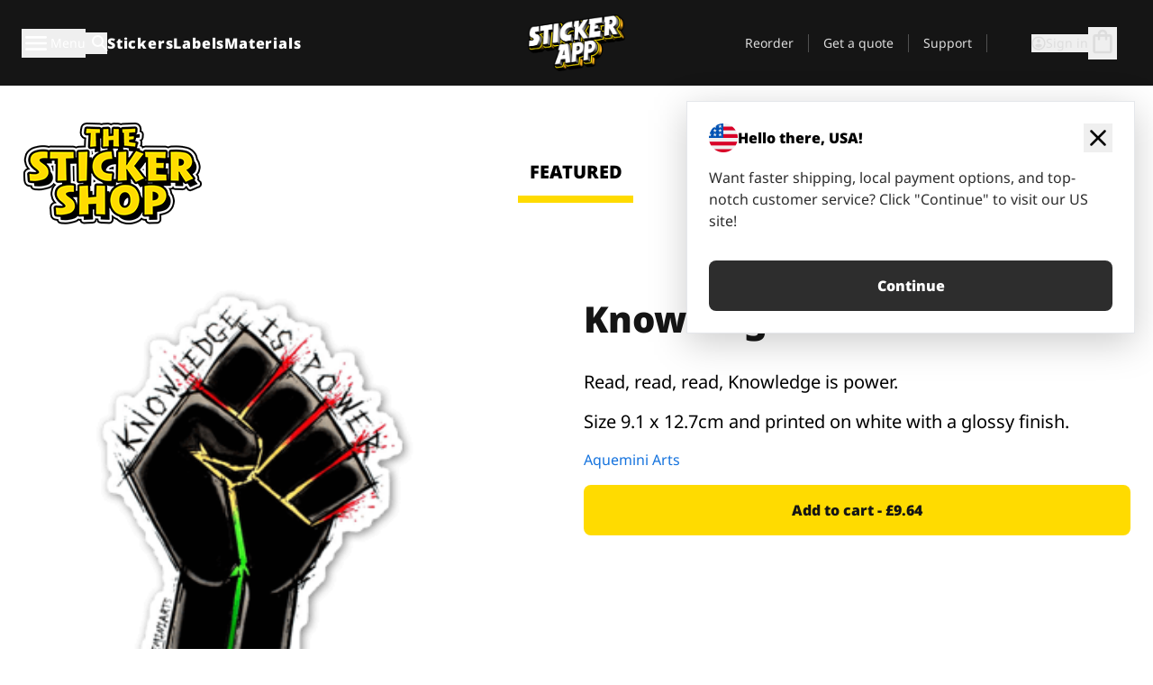

--- FILE ---
content_type: text/html
request_url: https://stickerapp.co.uk/sticker-shop/popular-symbols/knowledge-is-power
body_size: 48105
content:
<!doctype html>
<html lang="en-gb">
  <head>
    <meta charset="utf-8" />
    <meta name="viewport" content="width=device-width, initial-scale=1" />
    <link rel="apple-touch-icon" type="image/png" sizes="180x180" href="../../apple-touch-icon.png" />
    <link rel="icon" type="image/png" sizes="32x32" href="../../favicon-32x32.png" />
    <link rel="icon" type="image/png" sizes="16x16" href="../../favicon-16x16.png" />
    <link rel="manifest" href="/webapp-manifest" />
    <meta name="msapplication-TileColor" content="#040404" />
    <meta name="theme-color" content="#040404" />
    
		<link href="../../_app/immutable/assets/checkout.DUhykQYO.css" rel="stylesheet">
		<link href="../../_app/immutable/assets/0.DqpbStb5.css" rel="stylesheet">
		<link href="../../_app/immutable/assets/componentsMap.a-EWDzs9.css" rel="stylesheet">
		<link href="../../_app/immutable/assets/StickerShopLayout.-5GaQJ_g.css" rel="stylesheet">
		<link href="../../_app/immutable/assets/Banner._px1tzhy.css" rel="stylesheet">
		<link href="../../_app/immutable/assets/_page.Cfnb99us.css" rel="stylesheet">
		<link href="../../_app/immutable/assets/CheckoutBlok.CFTeAVIN.css" rel="stylesheet">
		<link href="../../_app/immutable/assets/Customer.DygquDbB.css" rel="stylesheet">
		<link href="../../_app/immutable/assets/ChatPageSection.Dr7ESq_q.css" rel="stylesheet"><!--12qhfyh--><!--[!--><!--]--> <!--[!--><!--]--> <link rel="manifest" href="/webapp-manifest"/> <link rel="icon" href="/favicon.ico"/> <meta name="theme-color" content="#040404"/> <meta name="apple-mobile-web-app-status-bar-style" content="black-translucent"/> <script src="https://uptime.betterstack.com/widgets/announcement.js" data-id="170704" async type="text/javascript">
  </script><!----><!--hlt6rm--><!--[!--><!--]--> <!--[!--><!--]--> <!--[!--><!--]--> <!--[!--><!--]--> <!--[--><!--[--><!--]--><!--]--> <!--[--><link rel="canonical" href="https://stickerapp.co.uk/sticker-shop/popular-symbols/knowledge-is-power"/><!--]--> <!--[!--><!--]--> <!--[!--><!--]--> <!--[--><!----><script type="application/ld+json">[{"@context":"https://schema.org","@type":"Organization","name":"StickerApp AB","alternateName":"StickerApp","url":"https://stickerapp.co.uk","logo":"https://stickerapp.se/media/250x147/d3dcfc2ee9/stickerapplogo.png","description":"StickerApp is a printing company specialising in stickers and labels. We offer high-quality, customised stickers and labels for all occasions.","email":"info@stickerapp.co.uk","address":{"@type":"PostalAddress","streetAddress":"Bronsgatan 12","addressLocality":"Lomma","postalCode":"234 35","addressCountry":"SE"},"sameAs":["https://www.facebook.com/StickerApp/","https://x.com/StickerApp","https://www.instagram.com/stickerapp/","https://www.youtube.com/StickerApp","https://www.linkedin.com/company/stickerapp/","https://www.pinterest.com/stickerapp/"]}]</script><!----><!--]--> <!--[--><link rel="preload" href="/_app/immutable/assets/noto-sans-400.CF_EggQ_.woff2" as="font" type="font/woff2" crossorigin="anonymous"/> <link rel="preload" href="/_app/immutable/assets/noto-sans-900.BAaSzCx2.woff2" as="font" type="font/woff2" crossorigin="anonymous"/> <!---->
      <style>
        @font-face {
          font-display: swap;
          font-family: 'Noto Sans';
          font-style: normal;
          font-weight: 400;
          src:
            url('/_app/immutable/assets/noto-sans-400.CF_EggQ_.woff2') format('woff2'),
            url('/_app/immutable/assets/noto-sans-400.BXlAZMwb.woff') format('woff');
        }

        @font-face {
          font-display: swap;
          font-family: 'Noto Sans';
          font-style: normal;
          font-weight: 900;
          src:
            url('/_app/immutable/assets/noto-sans-900.BAaSzCx2.woff2') format('woff2'),
            url('/_app/immutable/assets/noto-sans-900.BIzvzRm5.woff') format('woff');
        }
      </style>
  <!----><!--]--> <!----><!----> <!--[!--><!--]--><!----><title>Knowledge Is Power</title>
  </head>
  <body data-sveltekit-preload-data="tap">
    <!--[--><!--[--><!----><div class="flex min-h-screen flex-col"><div class="flex grow flex-col"><!----><!--[!--><!--]--><!----> <!--[!--><!--]--> <!--[--><!--[!--><!--]--><!----> <!--[!--><!--]--><!--]--> <!--[!--><!--]--> <!--[!--><div class="font-noto-sans flex min-h-screen flex-col"><div class="flex grow flex-col"><!--[!--><!--]--> <header class="sticky top-0 z-10 w-full"><!--[!--><div data-testid="header" class="w-full transition-colors duration-500 bg-st-black"><!--[--><div class="block xl:hidden"><div class="flex flex-row items-center justify-end gap-2 bg-st-black px-6 py-2 text-st-white"><!--[!--><div class="h-[16px]"></div><!--]--></div><!----></div><!--]--> <!--[--><!--[--><!--]--><!--]--> <!--[!--><!--]--><!----> <div class="flex justify-between"><div class="hidden grow px-3 py-4 xl:block"><!--[--><nav aria-label="Main Menu" class="flex w-full items-center justify-around px-3"><ul class="flex w-full items-center justify-start gap-8"><li class="flex items-center text-st-white"><button type="button" class="flex appearance-none items-center gap-3 text-st-white"><svg xmlns="http://www.w3.org/2000/svg" viewBox="0 -960 960 960" fill="currentcolor" class="h-8 w-8 overflow-hidden align-middle"><path d="M160-240q-17 0-28.5-11.5T120-280q0-17 11.5-28.5T160-320h640q17 0 28.5 11.5T840-280q0 17-11.5 28.5T800-240H160Zm0-200q-17 0-28.5-11.5T120-480q0-17 11.5-28.5T160-520h640q17 0 28.5 11.5T840-480q0 17-11.5 28.5T800-440H160Zm0-200q-17 0-28.5-11.5T120-680q0-17 11.5-28.5T160-720h640q17 0 28.5 11.5T840-680q0 17-11.5 28.5T800-640H160Z"></path></svg><!----> <!--[--><span class="sr-only text-sm md:not-sr-only">Menu</span><!--]--></button><!----></li> <li class="text-st-white"><button type="button" aria-label="Search toggle" class="flex h-[24px] w-[24px] appearance-none flex-col justify-around"><svg xmlns="http://www.w3.org/2000/svg" viewBox="0 -960 960 960" fill="currentcolor" class="w-8 h-8 overflow-hidden align-middle"><path d="M380-320q-109 0-184.5-75.5T120-580q0-109 75.5-184.5T380-840q109 0 184.5 75.5T640-580q0 44-14 83t-38 69l224 224q11 11 11 28t-11 28q-11 11-28 11t-28-11L532-372q-30 24-69 38t-83 14Zm0-80q75 0 127.5-52.5T560-580q0-75-52.5-127.5T380-760q-75 0-127.5 52.5T200-580q0 75 52.5 127.5T380-400Z"></path></svg><!----></button><!----></li> <!--[--><li><a class="py-1 text-base font-extrabold tracking-wider text-st-white hover:border-b-2 hover:border-st-yellow" href="/personalised-stickers">Stickers</a></li><li><a class="py-1 text-base font-extrabold tracking-wider text-st-white hover:border-b-2 hover:border-st-yellow" href="/labels">Labels</a></li><li><a class="py-1 text-base font-extrabold tracking-wider text-st-white hover:border-b-2 hover:border-st-yellow" href="/materials">Materials</a></li><!--]--></ul> <!--[--><a class="px-8" href="/"><!--[--><!--[!--><!--[!--><img src="/media/250x147/d3dcfc2ee9/stickerapplogo.png/m/filters:quality(60)" class="" fetchpriority="auto" draggable="false" alt="Sticker App" width="250" height="147" onload="this.__e=event" onerror="this.__e=event"/><!--]--><!----><!--]--><!--]--><!----></a><!--]--><!----> <ul class="flex w-full items-center justify-end"><!--[--><li class="border-r border-st-gray-700 px-4 text-sm"><a class="py-1 text-sm text-st-gray-300" href="/reorder">Reorder</a></li><li class="border-r border-st-gray-700 px-4 text-sm"><a class="py-1 text-sm text-st-gray-300" href="/get-a-quote">Get a quote</a></li><li class="border-r border-st-gray-700 px-4 text-sm"><a class="py-1 text-sm text-st-gray-300" href="/support">Support</a></li><!--]--> <li class="border-r border-st-gray-700 px-4 text-sm"><!--[!--><!--]--></li> <li class="flex items-center gap-6 px-4 text-sm text-st-gray-300"><button type="button" class="flex items-center gap-2" aria-label="Account" data-sveltekit-reload=""><svg class="size-4 overflow-hidden align-middle" viewBox="0 0 28 28" fill="none" xmlns="http://www.w3.org/2000/svg"><path d="M13.986 0.666504C6.62602 0.666504 0.666016 6.63984 0.666016 13.9998C0.666016 21.3598 6.62602 27.3332 13.986 27.3332C21.3593 27.3332 27.3327 21.3598 27.3327 13.9998C27.3327 6.63984 21.3593 0.666504 13.986 0.666504ZM13.9993 24.6665C8.10602 24.6665 3.33268 19.8932 3.33268 13.9998C3.33268 8.1065 8.10602 3.33317 13.9993 3.33317C19.8927 3.33317 24.666 8.1065 24.666 13.9998C24.666 19.8932 19.8927 24.6665 13.9993 24.6665Z" fill="currentColor"></path><path d="M13.9993 5.99984C15.8438 5.99984 17.3327 7.53486 17.3327 9.43646C17.3327 11.3381 15.8438 12.8731 13.9993 12.8731C12.1549 12.8731 10.666 11.3381 10.666 9.43646C10.666 7.53486 12.1549 5.99984 13.9993 5.99984ZM13.9993 22.2665C11.2216 22.2665 8.76602 20.8002 7.33268 18.5779C7.36602 16.2982 11.7771 15.0496 13.9993 15.0496C16.2105 15.0496 20.6327 16.2982 20.666 18.5779C19.2327 20.8002 16.7771 22.2665 13.9993 22.2665Z" fill="currentColor"></path></svg><!----> <span>Sign in</span></button> <button type="button" aria-label="Go to checkout" data-sveltekit-reload=""><span class="relative block pb-1"><svg xmlns="http://www.w3.org/2000/svg" viewBox="0 -960 960 960" fill="currentcolor" class="size-8 overflow-hidden align-middle"><path d="M240-80q-33 0-56.5-23.5T160-160v-480q0-33 23.5-56.5T240-720h80q0-66 47-113t113-47q66 0 113 47t47 113h80q33 0 56.5 23.5T800-640v480q0 33-23.5 56.5T720-80H240Zm0-80h480v-480h-80v80q0 17-11.5 28.5T600-520q-17 0-28.5-11.5T560-560v-80H400v80q0 17-11.5 28.5T360-520q-17 0-28.5-11.5T320-560v-80h-80v480Zm160-560h160q0-33-23.5-56.5T480-800q-33 0-56.5 23.5T400-720ZM240-160v-480 480Z"></path></svg><!----> <!--[--><!--]--></span></button><!----></li></ul></nav><!--]--> <!--[!--><!--]--><!----></div> <div class="w-1/3 self-center px-medium xl:hidden"><div class="flex flex-row gap-3 text-white"><button type="button" aria-label="Toggle navigation" class="flex appearance-none items-center gap-3 text-st-white"><svg xmlns="http://www.w3.org/2000/svg" viewBox="0 -960 960 960" fill="currentcolor" class="size-6 overflow-hidden align-middle"><path d="M160-240q-17 0-28.5-11.5T120-280q0-17 11.5-28.5T160-320h640q17 0 28.5 11.5T840-280q0 17-11.5 28.5T800-240H160Zm0-200q-17 0-28.5-11.5T120-480q0-17 11.5-28.5T160-520h640q17 0 28.5 11.5T840-480q0 17-11.5 28.5T800-440H160Zm0-200q-17 0-28.5-11.5T120-680q0-17 11.5-28.5T160-720h640q17 0 28.5 11.5T840-680q0 17-11.5 28.5T800-640H160Z"></path></svg><!----> <!--[!--><!--]--></button><!----> <button type="button" aria-label="Toggle search" class="flex h-[24px] w-[24px] appearance-none flex-col justify-around"><svg xmlns="http://www.w3.org/2000/svg" viewBox="0 -960 960 960" fill="currentcolor" class="w-8 h-8 overflow-hidden align-middle"><path d="M380-320q-109 0-184.5-75.5T120-580q0-109 75.5-184.5T380-840q109 0 184.5 75.5T640-580q0 44-14 83t-38 69l224 224q11 11 11 28t-11 28q-11 11-28 11t-28-11L532-372q-30 24-69 38t-83 14Zm0-80q75 0 127.5-52.5T560-580q0-75-52.5-127.5T380-760q-75 0-127.5 52.5T200-580q0 75 52.5 127.5T380-400Z"></path></svg><!----></button><!----></div> <!--[!--><!--]--><!----></div> <div class="flex w-1/3 self-center xl:hidden"><!--[--><a class="block max-h-20 p-2" href="/"><!--[--><!--[!--><!--[!--><img src="/media/250x147/d3dcfc2ee9/stickerapplogo.png/m/filters:quality(60)" class="m-auto h-full w-auto" fetchpriority="auto" draggable="false" alt="Sticker App" width="250" height="147" onload="this.__e=event" onerror="this.__e=event"/><!--]--><!----><!--]--><!--]--><!----></a><!--]--><!----></div> <div class="flex w-1/3 justify-end gap-gutter self-center px-medium text-st-white xl:hidden"><button type="button"><svg class="size-5 overflow-hidden align-middle" viewBox="0 0 28 28" fill="none" xmlns="http://www.w3.org/2000/svg"><path d="M13.986 0.666504C6.62602 0.666504 0.666016 6.63984 0.666016 13.9998C0.666016 21.3598 6.62602 27.3332 13.986 27.3332C21.3593 27.3332 27.3327 21.3598 27.3327 13.9998C27.3327 6.63984 21.3593 0.666504 13.986 0.666504ZM13.9993 24.6665C8.10602 24.6665 3.33268 19.8932 3.33268 13.9998C3.33268 8.1065 8.10602 3.33317 13.9993 3.33317C19.8927 3.33317 24.666 8.1065 24.666 13.9998C24.666 19.8932 19.8927 24.6665 13.9993 24.6665Z" fill="currentColor"></path><path d="M13.9993 5.99984C15.8438 5.99984 17.3327 7.53486 17.3327 9.43646C17.3327 11.3381 15.8438 12.8731 13.9993 12.8731C12.1549 12.8731 10.666 11.3381 10.666 9.43646C10.666 7.53486 12.1549 5.99984 13.9993 5.99984ZM13.9993 22.2665C11.2216 22.2665 8.76602 20.8002 7.33268 18.5779C7.36602 16.2982 11.7771 15.0496 13.9993 15.0496C16.2105 15.0496 20.6327 16.2982 20.666 18.5779C19.2327 20.8002 16.7771 22.2665 13.9993 22.2665Z" fill="currentColor"></path></svg><!----></button> <button type="button" aria-label="Go to checkout" data-sveltekit-reload=""><span class="relative block pb-1"><svg xmlns="http://www.w3.org/2000/svg" viewBox="0 -960 960 960" fill="currentcolor" class="size-6 overflow-hidden align-middle"><path d="M240-80q-33 0-56.5-23.5T160-160v-480q0-33 23.5-56.5T240-720h80q0-66 47-113t113-47q66 0 113 47t47 113h80q33 0 56.5 23.5T800-640v480q0 33-23.5 56.5T720-80H240Zm0-80h480v-480h-80v80q0 17-11.5 28.5T600-520q-17 0-28.5-11.5T560-560v-80H400v80q0 17-11.5 28.5T360-520q-17 0-28.5-11.5T320-560v-80h-80v480Zm160-560h160q0-33-23.5-56.5T480-800q-33 0-56.5 23.5T400-720ZM240-160v-480 480Z"></path></svg><!----> <!--[--><!--]--></span></button><!----></div></div></div><!--]--></header> <main class="flex grow flex-col"><!--[!--><!--[!--><!--]--><!--]--><!----> <!--[!--><!--]--> <!--[--><!----><div class="max-lg:pb-12 lg:px-6 lg:pb-14 lg:pt-10 scroll-mt-36 bg-cover bg-no-repeat bg-white bg-[image:var(--background-image-url)] md:bg-[image:var(--md-background-image-url)] lg:bg-[image:var(--lg-background-image-url)]"><div class="mx-auto h-full bg-cover bg-no-repeat bg-white box-content max-w-page-max"><!--[--><!--[!--><!--]--><!--[!--><!--]--><!--[!--><!--]--><!--]--> <!--[--><div class="flex flex-row justify-between bg-white lg:hidden"><!--[--><a href="/sticker-shop" class="flex max-w-44 flex-grow flex-col items-center px-1 pt-4"><!----><svg class="h-8 w-8 mb-4 overflow-hidden align-middle" viewBox="0 0 18 16" fill="none" xmlns="http://www.w3.org/2000/svg"><path fill-rule="evenodd" clip-rule="evenodd" d="M9.52125 13.8184C9.20124 13.6229 8.79876 13.6229 8.47875 13.8184L5.17397 15.8369C4.41487 16.3006 3.47362 15.6167 3.68001 14.7515L4.57852 10.9847C4.66553 10.6199 4.54116 10.2372 4.25637 9.99322L1.31539 7.47396C0.639853 6.89529 0.999379 5.78878 1.88603 5.7177L5.74612 5.40823C6.11991 5.37827 6.44552 5.1417 6.58953 4.79546L8.07668 1.21993C8.41827 0.398636 9.58173 0.398636 9.92332 1.21993L11.4105 4.79546C11.5545 5.1417 11.8801 5.37827 12.2539 5.40823L16.114 5.7177C17.0006 5.78878 17.3601 6.89529 16.6846 7.47396L13.7436 9.99322C13.4588 10.2372 13.3345 10.6199 13.4215 10.9847L14.32 14.7515C14.5264 15.6167 13.5851 16.3006 12.826 15.8369L9.52125 13.8184Z" fill="currentColor"></path></svg><!----> <span class="mb-3 text-sm font-bold uppercase active">featured</span> <div class="h-2 w-full max-w-40 bg-st-yellow"></div></a><a href="/sticker-shop/popular" class="flex max-w-44 flex-grow flex-col items-center px-1 pt-4"><!----><svg class="h-8 w-8 mb-4 overflow-hidden align-middle" fill="currentcolor" xmlns="http://www.w3.org/2000/svg" viewBox="0 -960 960 960"><path d="M840-640q32 0 56 24t24 56v80q0 7-2 15t-4 15L794-168q-9 20-30 34t-44 14H280v-520l240-238q15-15 35.5-17.5T595-888q19 10 28 28t4 37l-45 183h258Zm-480 34v406h360l120-280v-80H480l54-220-174 174ZM160-120q-33 0-56.5-23.5T80-200v-360q0-33 23.5-56.5T160-640h120v80H160v360h120v80H160Zm200-80v-406 406Z"></path></svg><!----> <span class="mb-3 text-sm font-bold uppercase">popular</span> <div class="h-2 w-full max-w-40"></div></a><a href="/sticker-shop/recent" class="flex max-w-44 flex-grow flex-col items-center px-1 pt-4"><!----><svg class="h-8 w-8 mb-4 overflow-hidden align-middle" fill="currentcolor" xmlns="http://www.w3.org/2000/svg" viewBox="0 -960 960 960"><path d="m520-473 90 90q11 11 11 27.5T610-327q-12 12-28.5 12T553-327L452-428q-6-6-9-13.5t-3-15.5v-143q0-17 11.5-28.5T480-640q17 0 28.5 11.5T520-600v127Zm-40-247q-17 0-28.5-11.5T440-760v-40h80v40q0 17-11.5 28.5T480-720Zm240 240q0-17 11.5-28.5T760-520h40v80h-40q-17 0-28.5-11.5T720-480ZM480-240q17 0 28.5 11.5T520-200v40h-80v-40q0-17 11.5-28.5T480-240ZM240-480q0 17-11.5 28.5T200-440h-40v-80h40q17 0 28.5 11.5T240-480ZM480-80q-83 0-156-31.5T197-197q-54-54-85.5-127T80-480q0-83 31.5-156T197-763q54-54 127-85.5T480-880q83 0 156 31.5T763-763q54 54 85.5 127T880-480q0 83-31.5 156T763-197q-54 54-127 85.5T480-80Zm320-400q0-134-93-227t-227-93q-134 0-227 93t-93 227q0 134 93 227t227 93q134 0 227-93t93-227Zm-320 0Z"></path></svg><!----> <span class="mb-3 text-sm font-bold uppercase">latest</span> <div class="h-2 w-full max-w-40"></div></a><a href="/sticker-shop/designers" class="flex max-w-44 flex-grow flex-col items-center px-1 pt-4"><!----><svg class="h-8 w-8 mb-4 overflow-hidden align-middle" fill="currentcolor" xmlns="http://www.w3.org/2000/svg" viewBox="0 -960 960 960"><path d="M240-120q-45 0-89-22t-71-58q26 0 53-20.5t27-59.5q0-50 35-85t85-35q50 0 85 35t35 85q0 66-47 113t-113 47Zm0-80q33 0 56.5-23.5T320-280q0-17-11.5-28.5T280-320q-17 0-28.5 11.5T240-280q0 23-5.5 42T220-202q5 2 10 2h10Zm230-160L360-470l358-358q11-11 27.5-11.5T774-828l54 54q12 12 12 28t-12 28L470-360Zm-190 80Z"></path></svg><!----> <span class="mb-3 text-sm font-bold uppercase">by artists</span> <div class="h-2 w-full max-w-40"></div></a><!--]--></div> <div class="flex flex-row items-center justify-between max-lg:hidden"><img src="/media/200x115/95570fc805/sticker-shop-logo-200.png/m/filters:quality(60)" alt="Sticker shop logo"/> <div class="flex flex-row"><!--[--><a href="/sticker-shop" class="flex w-44 flex-col items-center px-6 pt-4"><span class="mb-3 text-xl font-bold uppercase active">featured</span> <div class="h-2 w-full max-w-40 bg-st-yellow"></div></a><a href="/sticker-shop/popular" class="flex w-44 flex-col items-center px-6 pt-4"><span class="mb-3 text-xl font-bold uppercase">popular</span> <div class="h-2 w-full max-w-40"></div></a><a href="/sticker-shop/recent" class="flex w-44 flex-col items-center px-6 pt-4"><span class="mb-3 text-xl font-bold uppercase">latest</span> <div class="h-2 w-full max-w-40"></div></a><a href="/sticker-shop/designers" class="flex w-44 flex-col items-center px-6 pt-4"><span class="mb-3 text-xl font-bold uppercase">by artists</span> <div class="h-2 w-full max-w-40"></div></a><!--]--></div></div><!----><!--]--></div></div><!----> <!--[!--><!--]--> <!--[--><div class="px-6 pb-6 scroll-mt-36 bg-cover bg-no-repeat bg-white bg-[image:var(--background-image-url)] md:bg-[image:var(--md-background-image-url)] lg:bg-[image:var(--lg-background-image-url)]"><div class="mx-auto h-full bg-cover bg-no-repeat bg-white box-content max-w-page-max"><!--[--><!--[!--><!--]--><!--[!--><!--]--><!--[!--><!--]--><!--]--> <!--[--><div class="gap-large flex w-full flex-col"><!--[!--><!--]--> <!--[!--><!--]--> <div class="grid grid-cols-2 md:grid-cols-12 gap-gutter"><div class="lg:col-span-6 md:col-span-6 col-span-2"><!--[!--><img src="/cdn-assets/images/preview/2019/11/19/design-39002/template-sticker-300x300.png" class="w-128" fetchpriority="auto" draggable="false" alt="" loading="lazy" onload="this.__e=event" onerror="this.__e=event"/><!--]--><!----></div><!----> <div class="lg:col-span-6 md:col-span-6 col-span-2"><div class="gap-gutter flex w-full flex-col"><!--[!--><!--]--> <!----><h1 class="lg:text-st-black md:text-st-black text-st-black text-st-sm-large lg:text-st-lg-large font-black mb-8 mt-6"><!--[!--><!---->Knowledge Is Power<!----><!--]--><!----></h1><!----><!----> <p class="mb-4 text-xl">Read, read, read, Knowledge is power.</p> <p class="mb-4 text-xl">Size 9.1 x 12.7cm and printed on white with a glossy finish.</p> <p class="mb-4"><a class="text-st-blue-500" href="/sticker-shop/designers/aqueminiarts">Aquemini Arts</a></p> <!----><button role="button" tabindex="0" class="rounded-lg text-st-black text-center inline-block text-nowrap font-black disabled:cursor-not-allowed w-full sm:w-auto min-w-40 text-md py-4 px-11 sm:w-full bg-st-yellow-500 disabled:bg-st-gray-400 disabled:text-st-gray-500 active:bg-st-yellow-600 hover:bg-st-yellow-700 outline-st-pink-500 buy-$39002" type="button"><!--[!--><!--[!--><!--[!--><!--[--><!---->Add to cart - £9.64<!----><!--]--><!--]--><!--]--><!--]--><!----><!----></button><!----><!----><!----> <!--[!--><!--]--></div><!----></div><!----><!----></div><!----> <!--[--><div class="flex flex-row items-center gap-4"><!----><h2 class="lg:text-st-black md:text-st-black text-st-black text-st-sm-medium lg:text-st-lg-medium font-black"><!--[!--><!---->More stickers from this category (Popular Symbols)<!----><!--]--><!----></h2><!----><!----> <!----><a role="button" tabindex="0" class="rounded-lg text-st-black text-center inline-block text-nowrap font-black disabled:cursor-not-allowed w-full sm:w-auto min-w-40 py-2 text-sm px-5 bg-st-gray-800 text-st-white disabled:bg-st-gray-400 disabled:text-st-gray-500 active:bg-st-gray-600 hover:bg-st-gray-700 outline-st-pink-500 flex flex-row items-center gap-2" href="/sticker-shop/popular-symbols"><!---->Show all <svg class="h-4 w-4 overflow-hidden align-middle" fill="currentColor" xmlns="http://www.w3.org/2000/svg" viewBox="0 -960 960 960"><path d="M579-480 285-774q-15-15-14.5-35.5T286-845q15-15 35.5-15t35.5 15l307 308q12 12 18 27t6 30q0 15-6 30t-18 27L356-115q-15 15-35 14.5T286-116q-15-15-15-35.5t15-35.5l293-293Z"></path></svg><!----><!----><!----></a><!----><!----></div> <div class="grid grid-cols-2 md:grid-cols-12 gap-gutter"><!--[--><div class="md:col-span-4 lg:col-span-3"><div class="flex h-full flex-col justify-between gap-3"><a href="/sticker-shop/popular-symbols/american-dream" aria-label="Taking Liberties With Your Dreams."><div class="aspect-square content-center bg-st-gray-100"><!--[!--><img src="/cdn-assets/images/preview/2019/11/19/design-39845/template-sticker-300x300.png" class="p-2 md:p-8" fetchpriority="auto" draggable="false" alt="Taking Liberties With Your Dreams." loading="lazy" onload="this.__e=event" onerror="this.__e=event"/><!--]--><!----></div></a> <div class="flex flex-col justify-between"><!--[--><a class="overflow-hidden overflow-ellipsis whitespace-nowrap text-nowrap text-base font-bold uppercase hover:underline" href="/sticker-shop/popular-symbols/american-dream"><!--[--><!--[!--><!---->American Dream<!----><!--]--><!--]--><!----></a><!--]--><!----> <!----><div class="lg:text-st-gray-800 md:text-st-gray-800 text-st-gray-800 text-base"><!--[--><!---->4.7 x 11.4 cm<!----><!--]--><!----></div><!----><!----></div> <!----><button role="button" tabindex="0" class="rounded-lg text-st-black text-center inline-block text-nowrap font-black disabled:cursor-not-allowed w-full sm:w-auto min-w-40 py-2 text-sm px-5 bg-st-gray-800 text-st-white disabled:bg-st-gray-400 disabled:text-st-gray-500 active:bg-st-gray-600 hover:bg-st-gray-700 outline-st-pink-500" type="button"><!--[!--><!--[!--><!--[!--><!--[--><!---->£6.66<!----><!--]--><!--]--><!--]--><!--]--><!----><!----></button><!----><!----></div><!----></div><div class="md:col-span-4 lg:col-span-3"><div class="flex h-full flex-col justify-between gap-3"><a href="/sticker-shop/popular-symbols/hipster-is-dead-1" aria-label="Cosmic Nebula Top Knot Bearded Skull...Awesome."><div class="aspect-square content-center bg-st-gray-100"><!--[!--><img src="/cdn-assets/images/preview/2019/11/19/design-39014/template-sticker-300x300.png" class="p-2 md:p-8" fetchpriority="auto" draggable="false" alt="Cosmic Nebula Top Knot Bearded Skull...Awesome." loading="lazy" onload="this.__e=event" onerror="this.__e=event"/><!--]--><!----></div></a> <div class="flex flex-col justify-between"><!--[--><a class="overflow-hidden overflow-ellipsis whitespace-nowrap text-nowrap text-base font-bold uppercase hover:underline" href="/sticker-shop/popular-symbols/hipster-is-dead-1"><!--[--><!--[!--><!---->Hipster Is Dead <!----><!--]--><!--]--><!----></a><!--]--><!----> <!----><div class="lg:text-st-gray-800 md:text-st-gray-800 text-st-gray-800 text-base"><!--[--><!---->7.9 x 9 cm<!----><!--]--><!----></div><!----><!----></div> <!----><button role="button" tabindex="0" class="rounded-lg text-st-black text-center inline-block text-nowrap font-black disabled:cursor-not-allowed w-full sm:w-auto min-w-40 py-2 text-sm px-5 bg-st-gray-800 text-st-white disabled:bg-st-gray-400 disabled:text-st-gray-500 active:bg-st-gray-600 hover:bg-st-gray-700 outline-st-pink-500" type="button"><!--[!--><!--[!--><!--[!--><!--[--><!---->£7.60<!----><!--]--><!--]--><!--]--><!--]--><!----><!----></button><!----><!----></div><!----></div><div class="md:col-span-4 lg:col-span-3"><div class="flex h-full flex-col justify-between gap-3"><a href="/sticker-shop/popular-symbols/jabba-s-palace" aria-label=""><div class="aspect-square content-center bg-st-gray-100"><!--[!--><img src="/cdn-assets/images/preview/2019/03/05/design-37273/template-sticker-300x300.png" class="p-2 md:p-8" fetchpriority="auto" draggable="false" alt="" loading="lazy" onload="this.__e=event" onerror="this.__e=event"/><!--]--><!----></div></a> <div class="flex flex-col justify-between"><!--[--><a class="overflow-hidden overflow-ellipsis whitespace-nowrap text-nowrap text-base font-bold uppercase hover:underline" href="/sticker-shop/popular-symbols/jabba-s-palace"><!--[--><!--[!--><!---->Jabba's Palace <!----><!--]--><!--]--><!----></a><!--]--><!----> <!----><div class="lg:text-st-gray-800 md:text-st-gray-800 text-st-gray-800 text-base"><!--[--><!---->7 x 6.2 cm<!----><!--]--><!----></div><!----><!----></div> <!----><button role="button" tabindex="0" class="rounded-lg text-st-black text-center inline-block text-nowrap font-black disabled:cursor-not-allowed w-full sm:w-auto min-w-40 py-2 text-sm px-5 bg-st-gray-800 text-st-white disabled:bg-st-gray-400 disabled:text-st-gray-500 active:bg-st-gray-600 hover:bg-st-gray-700 outline-st-pink-500" type="button"><!--[!--><!--[!--><!--[!--><!--[--><!---->£6.25<!----><!--]--><!--]--><!--]--><!--]--><!----><!----></button><!----><!----></div><!----></div><div class="md:col-span-4 lg:col-span-3"><div class="flex h-full flex-col justify-between gap-3"><a href="/sticker-shop/popular-symbols/tattooed-genie" aria-label="A custom design of the tattooed genie"><div class="aspect-square content-center bg-st-gray-100"><!--[!--><img src="/cdn-assets/images/preview/2020/03/19/design-62272/template-sticker-300x300.png" class="p-2 md:p-8" fetchpriority="auto" draggable="false" alt="A custom design of the tattooed genie" loading="lazy" onload="this.__e=event" onerror="this.__e=event"/><!--]--><!----></div></a> <div class="flex flex-col justify-between"><!--[--><a class="overflow-hidden overflow-ellipsis whitespace-nowrap text-nowrap text-base font-bold uppercase hover:underline" href="/sticker-shop/popular-symbols/tattooed-genie"><!--[--><!--[!--><!---->Tattooed Genie<!----><!--]--><!--]--><!----></a><!--]--><!----> <!----><div class="lg:text-st-gray-800 md:text-st-gray-800 text-st-gray-800 text-base"><!--[--><!---->3.8 x 7.6 cm<!----><!--]--><!----></div><!----><!----></div> <!----><button role="button" tabindex="0" class="rounded-lg text-st-black text-center inline-block text-nowrap font-black disabled:cursor-not-allowed w-full sm:w-auto min-w-40 py-2 text-sm px-5 bg-st-gray-800 text-st-white disabled:bg-st-gray-400 disabled:text-st-gray-500 active:bg-st-gray-600 hover:bg-st-gray-700 outline-st-pink-500" type="button"><!--[!--><!--[!--><!--[!--><!--[--><!---->£6.46<!----><!--]--><!--]--><!--]--><!--]--><!----><!----></button><!----><!----></div><!----></div><div class="md:col-span-4 lg:col-span-3"><div class="flex h-full flex-col justify-between gap-3"><a href="/sticker-shop/popular-symbols/success-is-the-best-revenge" aria-label="Get your revenge through success - sticker"><div class="aspect-square content-center bg-st-gray-100"><!--[!--><img src="/cdn-assets/images/preview/2021/04/22/design-81828/template-sticker-300x300.png" class="p-2 md:p-8" fetchpriority="auto" draggable="false" alt="Get your revenge through success - sticker" loading="lazy" onload="this.__e=event" onerror="this.__e=event"/><!--]--><!----></div></a> <div class="flex flex-col justify-between"><!--[--><a class="overflow-hidden overflow-ellipsis whitespace-nowrap text-nowrap text-base font-bold uppercase hover:underline" href="/sticker-shop/popular-symbols/success-is-the-best-revenge"><!--[--><!--[!--><!---->Success is the Best Revenge<!----><!--]--><!--]--><!----></a><!--]--><!----> <!----><div class="lg:text-st-gray-800 md:text-st-gray-800 text-st-gray-800 text-base"><!--[--><!---->6.53 x 2.93 cm<!----><!--]--><!----></div><!----><!----></div> <!----><button role="button" tabindex="0" class="rounded-lg text-st-black text-center inline-block text-nowrap font-black disabled:cursor-not-allowed w-full sm:w-auto min-w-40 py-2 text-sm px-5 bg-st-gray-800 text-st-white disabled:bg-st-gray-400 disabled:text-st-gray-500 active:bg-st-gray-600 hover:bg-st-gray-700 outline-st-pink-500" type="button"><!--[!--><!--[!--><!--[!--><!--[--><!---->£4.25<!----><!--]--><!--]--><!--]--><!--]--><!----><!----></button><!----><!----></div><!----></div><div class="md:col-span-4 lg:col-span-3"><div class="flex h-full flex-col justify-between gap-3"><a href="/sticker-shop/popular-symbols/game-over" aria-label="A eating flower from Super Mario - Sticker"><div class="aspect-square content-center bg-st-gray-100"><!--[!--><img src="/cdn-assets/images/preview/2015/11/17/design-6836/template-sticker-300x300.png" class="p-2 md:p-8" fetchpriority="auto" draggable="false" alt="A eating flower from Super Mario - Sticker" loading="lazy" onload="this.__e=event" onerror="this.__e=event"/><!--]--><!----></div></a> <div class="flex flex-col justify-between"><!--[--><a class="overflow-hidden overflow-ellipsis whitespace-nowrap text-nowrap text-base font-bold uppercase hover:underline" href="/sticker-shop/popular-symbols/game-over"><!--[--><!--[!--><!---->Game over<!----><!--]--><!--]--><!----></a><!--]--><!----> <!----><div class="lg:text-st-gray-800 md:text-st-gray-800 text-st-gray-800 text-base"><!--[--><!---->11.6 x 16.3 cm<!----><!--]--><!----></div><!----><!----></div> <!----><button role="button" tabindex="0" class="rounded-lg text-st-black text-center inline-block text-nowrap font-black disabled:cursor-not-allowed w-full sm:w-auto min-w-40 py-2 text-sm px-5 bg-st-gray-800 text-st-white disabled:bg-st-gray-400 disabled:text-st-gray-500 active:bg-st-gray-600 hover:bg-st-gray-700 outline-st-pink-500" type="button"><!--[!--><!--[!--><!--[!--><!--[--><!---->£10.71<!----><!--]--><!--]--><!--]--><!--]--><!----><!----></button><!----><!----></div><!----></div><div class="md:col-span-4 lg:col-span-3"><div class="flex h-full flex-col justify-between gap-3"><a href="/sticker-shop/popular-symbols/kid-buu-skull" aria-label="Kid Buu (DragonBall Z), skull version, designed by Matt Ketmo

"><div class="aspect-square content-center bg-st-gray-100"><!--[!--><img src="/cdn-assets/images/preview/2020/04/06/design-63492/template-sticker-300x300.png" class="p-2 md:p-8" fetchpriority="auto" draggable="false" alt="Kid Buu (DragonBall Z), skull version, designed by Matt Ketmo

" loading="lazy" onload="this.__e=event" onerror="this.__e=event"/><!--]--><!----></div></a> <div class="flex flex-col justify-between"><!--[--><a class="overflow-hidden overflow-ellipsis whitespace-nowrap text-nowrap text-base font-bold uppercase hover:underline" href="/sticker-shop/popular-symbols/kid-buu-skull"><!--[--><!--[!--><!---->Kid Buu Skull<!----><!--]--><!--]--><!----></a><!--]--><!----> <!----><div class="lg:text-st-gray-800 md:text-st-gray-800 text-st-gray-800 text-base"><!--[--><!---->5.8 x 8 cm<!----><!--]--><!----></div><!----><!----></div> <!----><button role="button" tabindex="0" class="rounded-lg text-st-black text-center inline-block text-nowrap font-black disabled:cursor-not-allowed w-full sm:w-auto min-w-40 py-2 text-sm px-5 bg-st-gray-800 text-st-white disabled:bg-st-gray-400 disabled:text-st-gray-500 active:bg-st-gray-600 hover:bg-st-gray-700 outline-st-pink-500" type="button"><!--[!--><!--[!--><!--[!--><!--[--><!---->£6.19<!----><!--]--><!--]--><!--]--><!--]--><!----><!----></button><!----><!----></div><!----></div><div class="md:col-span-4 lg:col-span-3"><div class="flex h-full flex-col justify-between gap-3"><a href="/sticker-shop/popular-symbols/nr-23-jordan" aria-label="A tribute to the great nr 23 - sticker"><div class="aspect-square content-center bg-st-gray-100"><!--[!--><img src="/cdn-assets/images/preview/2015/09/29/design-5678/template-sticker-300x300.png" class="p-2 md:p-8" fetchpriority="auto" draggable="false" alt="A tribute to the great nr 23 - sticker" loading="lazy" onload="this.__e=event" onerror="this.__e=event"/><!--]--><!----></div></a> <div class="flex flex-col justify-between"><!--[--><a class="overflow-hidden overflow-ellipsis whitespace-nowrap text-nowrap text-base font-bold uppercase hover:underline" href="/sticker-shop/popular-symbols/nr-23-jordan"><!--[--><!--[!--><!---->Nr 23 Jordan<!----><!--]--><!--]--><!----></a><!--]--><!----> <!----><div class="lg:text-st-gray-800 md:text-st-gray-800 text-st-gray-800 text-base"><!--[--><!---->7.6 x 7.5 cm<!----><!--]--><!----></div><!----><!----></div> <!----><button role="button" tabindex="0" class="rounded-lg text-st-black text-center inline-block text-nowrap font-black disabled:cursor-not-allowed w-full sm:w-auto min-w-40 py-2 text-sm px-5 bg-st-gray-800 text-st-white disabled:bg-st-gray-400 disabled:text-st-gray-500 active:bg-st-gray-600 hover:bg-st-gray-700 outline-st-pink-500" type="button"><!--[!--><!--[!--><!--[!--><!--[--><!---->£8.90<!----><!--]--><!--]--><!--]--><!--]--><!----><!----></button><!----><!----></div><!----></div><!--]--><!----></div><!----><!--]--><!----> <!--[!--><!--]--></div><!----><!----><!--]--></div></div><!--]--><!----><!--]--> <!--[--><div id="localization-banner" class="fixed bottom-0 left-0 right-0 z-20 animate-enter-bottom md:bottom-auto md:left-auto md:right-5 md:top-28 md:animate-enter-right"><article class="flex flex-col text-wrap border bg-st-white p-6 drop-shadow-banner" aria-labelledby="banner-title" aria-describedby="banner-description"><div class="flex items-center justify-between gap-4"><div class="flex items-center gap-4"><img src="/media/64x64/bafb414446/flag-usa.png" alt="" aria-hidden="true" class="aspect-auto w-8"/> <h3 id="banner-title" class="text-base font-black">Hello there, USA!</h3></div> <button type="button" aria-label="Close"><span aria-hidden="true"><svg xmlns="http://www.w3.org/2000/svg" viewBox="0 -960 960 960" fill="currentcolor" class="size-8 overflow-hidden align-middle"><path d="M480-424 284-228q-11 11-28 11t-28-11q-11-11-11-28t11-28l196-196-196-196q-11-11-11-28t11-28q11-11 28-11t28 11l196 196 196-196q11-11 28-11t28 11q11 11 11 28t-11 28L536-480l196 196q11 11 11 28t-11 28q-11 11-28 11t-28-11L480-424Z"></path></svg><!----></span></button></div> <!----><p id="banner-description" class="lg:text-st-gray-800 md:text-st-gray-800 text-st-gray-800 mt-4 max-w-md text-pretty text-base"><!--[--><!---->Want faster shipping, local payment options, and top-notch customer service? Click "Continue" to visit our US site!<!----><!--]--><!----></p><!----><!----> <!--[--><!----><a role="button" tabindex="0" class="rounded-lg text-st-black text-center inline-block text-nowrap font-black disabled:cursor-not-allowed w-full sm:w-auto min-w-40 text-md py-4 px-7 bg-st-gray-800 text-st-white disabled:bg-st-gray-400 disabled:text-st-gray-500 active:bg-st-gray-600 hover:bg-st-gray-700 outline-st-pink-500 mt-8" href="https://stickerapp.com"><!---->Continue<!----><!----></a><!----><!--]--></article><!----></div><!----><!--]--></main><!----></div> <!--[--><div><!--[--><footer><!--[!--><div class="scroll-mt-36 bg-cover bg-no-repeat bg-st-black text-st-white bg-[image:var(--background-image-url)] md:bg-[image:var(--md-background-image-url)] lg:bg-[image:var(--lg-background-image-url)]"><div class="mx-auto h-full bg-cover bg-no-repeat bg-st-black text-st-white box-content max-w-page-max pt-large pb-large pl-medium pl-medium lg:pl-gutter md:pl-medium pr-medium pr-medium lg:pr-gutter md:pr-medium"><!--[--><!--[!--><!--]--><!--[!--><!--]--><!--[!--><!--]--><!--]--> <!--[--><div class="pb-10 pt-2 md:flex md:pt-10"><div class="basis-3/5 md:flex"><!--[--><div class="mb-4 mr-gutter w-full last:mr-0 md:mb-0 md:w-auto md:basis-1/3"><h4 class="mb-4 font-semibold" id="id0.5394672367170934-heading"><button type="button" class="flex w-full items-center justify-between md:hidden" aria-expanded="false" aria-controls="id0.5394672367170934-links"><span>Useful links</span> <div class="h-4 w-4"><svg xmlns="http://www.w3.org/2000/svg" viewBox="0 -960 960 960" fill="currentcolor" class="w-full h-full overflow-hidden align-middle"><path d="M480-361q-8 0-15-2.5t-13-8.5L268-556q-11-11-11-28t11-28q11-11 28-11t28 11l156 156 156-156q11-11 28-11t28 11q11 11 11 28t-11 28L508-372q-6 6-13 8.5t-15 2.5Z"></path></svg><!----></div></button> <span class="hidden md:block">Useful links</span></h4> <ul id="id0.5394672367170934-links" class="hidden h-auto overflow-hidden transition-all duration-300 md:block" aria-labelledby="id0.5394672367170934-heading" aria-hidden="true"><!--[--><li class="leading-loose last:pb-8"><!--[--><a tabindex="-1" href="/usages"><!--[--><!--[!--><!---->Usages<!----><!--]--><!--]--><!----></a><!--]--><!----></li><li class="leading-loose last:pb-8"><!--[--><a tabindex="-1" href="/add-ons"><!--[--><!--[!--><!---->Add-Ons<!----><!--]--><!--]--><!----></a><!--]--><!----></li><li class="leading-loose last:pb-8"><!--[--><a tabindex="-1" href="/samples"><!--[--><!--[!--><!---->Sticker Packs<!----><!--]--><!--]--><!----></a><!--]--><!----></li><li class="leading-loose last:pb-8"><!--[--><a tabindex="-1" href="/samples/sticker-materials"><!--[--><!--[!--><!---->Order Samples<!----><!--]--><!--]--><!----></a><!--]--><!----></li><li class="leading-loose last:pb-8"><!--[--><a tabindex="-1" href="/sticker-shop"><!--[--><!--[!--><!---->Shop<!----><!--]--><!--]--><!----></a><!--]--><!----></li><li class="leading-loose last:pb-8"><!--[--><a tabindex="-1" href="/blog"><!--[--><!--[!--><!---->Blog<!----><!--]--><!--]--><!----></a><!--]--><!----></li><li class="leading-loose last:pb-8"><!--[--><a tabindex="-1" href="/campaigns"><!--[--><!--[!--><!---->Campaigns<!----><!--]--><!--]--><!----></a><!--]--><!----></li><li class="leading-loose last:pb-8"><!--[--><a tabindex="-1" href="/endorsements"><!--[--><!--[!--><!---->Endorsements<!----><!--]--><!--]--><!----></a><!--]--><!----></li><li class="leading-loose last:pb-8"><!--[--><a tabindex="-1" href="/getintouch"><!--[--><!--[!--><!---->Get in touch<!----><!--]--><!--]--><!----></a><!--]--><!----></li><!--]--></ul></div><div class="mb-4 mr-gutter w-full last:mr-0 md:mb-0 md:w-auto md:basis-1/3"><h4 class="mb-4 font-semibold" id="id0.4329839753092156-heading"><button type="button" class="flex w-full items-center justify-between md:hidden" aria-expanded="false" aria-controls="id0.4329839753092156-links"><span>Support</span> <div class="h-4 w-4"><svg xmlns="http://www.w3.org/2000/svg" viewBox="0 -960 960 960" fill="currentcolor" class="w-full h-full overflow-hidden align-middle"><path d="M480-361q-8 0-15-2.5t-13-8.5L268-556q-11-11-11-28t11-28q11-11 28-11t28 11l156 156 156-156q11-11 28-11t28 11q11 11 11 28t-11 28L508-372q-6 6-13 8.5t-15 2.5Z"></path></svg><!----></div></button> <span class="hidden md:block">Support</span></h4> <ul id="id0.4329839753092156-links" class="hidden h-auto overflow-hidden transition-all duration-300 md:block" aria-labelledby="id0.4329839753092156-heading" aria-hidden="true"><!--[--><li class="leading-loose last:pb-8"><!--[--><a tabindex="-1" href="/contact-us"><!--[--><!--[!--><!---->Contact us<!----><!--]--><!--]--><!----></a><!--]--><!----></li><li class="leading-loose last:pb-8"><!--[--><a tabindex="-1" href="/get-a-quote"><!--[--><!--[!--><!---->Get a Quote<!----><!--]--><!--]--><!----></a><!--]--><!----></li><li class="leading-loose last:pb-8"><!--[--><a tabindex="-1" href="/support/placing-orders"><!--[--><!--[!--><!---->FAQs<!----><!--]--><!--]--><!----></a><!--]--><!----></li><li class="leading-loose last:pb-8"><!--[--><a tabindex="-1" href="/support/artwork-design"><!--[--><!--[!--><!---->How to's<!----><!--]--><!--]--><!----></a><!--]--><!----></li><li class="leading-loose last:pb-8"><!--[--><a tabindex="-1" href="/support/shipping"><!--[--><!--[!--><!---->Shipping<!----><!--]--><!--]--><!----></a><!--]--><!----></li><li class="leading-loose last:pb-8"><!--[--><a tabindex="-1" href="/support/payments"><!--[--><!--[!--><!---->Payments<!----><!--]--><!--]--><!----></a><!--]--><!----></li><!--]--></ul></div><div class="mb-4 mr-gutter w-full last:mr-0 md:mb-0 md:w-auto md:basis-1/3"><h4 class="mb-4 font-semibold" id="id0.49029682832548716-heading"><button type="button" class="flex w-full items-center justify-between md:hidden" aria-expanded="false" aria-controls="id0.49029682832548716-links"><span>Company</span> <div class="h-4 w-4"><svg xmlns="http://www.w3.org/2000/svg" viewBox="0 -960 960 960" fill="currentcolor" class="w-full h-full overflow-hidden align-middle"><path d="M480-361q-8 0-15-2.5t-13-8.5L268-556q-11-11-11-28t11-28q11-11 28-11t28 11l156 156 156-156q11-11 28-11t28 11q11 11 11 28t-11 28L508-372q-6 6-13 8.5t-15 2.5Z"></path></svg><!----></div></button> <span class="hidden md:block">Company</span></h4> <ul id="id0.49029682832548716-links" class="hidden h-auto overflow-hidden transition-all duration-300 md:block" aria-labelledby="id0.49029682832548716-heading" aria-hidden="true"><!--[--><li class="leading-loose last:pb-8"><!--[--><a tabindex="-1" href="/about-us"><!--[--><!--[!--><!---->About us<!----><!--]--><!--]--><!----></a><!--]--><!----></li><li class="leading-loose last:pb-8"><!--[--><a tabindex="-1" href="/support/policies-terms"><!--[--><!--[!--><!---->Legal<!----><!--]--><!--]--><!----></a><!--]--><!----></li><li class="leading-loose last:pb-8"><!--[--><a tabindex="-1" href="/reviews-stickerapp"><!--[--><!--[!--><!---->Reviews<!----><!--]--><!--]--><!----></a><!--]--><!----></li><li class="leading-loose last:pb-8"><!--[--><a tabindex="-1" href="/press"><!--[--><!--[!--><!---->Press<!----><!--]--><!--]--><!----></a><!--]--><!----></li><li class="leading-loose last:pb-8"><!--[--><a tabindex="-1" href="#cookie-settings"><!--[--><!--[!--><!---->Cookies<!----><!--]--><!--]--><!----></a><!--]--><!----></li><li class="leading-loose last:pb-8"><!--[--><a tabindex="-1" href="/accessibility"><!--[--><!--[!--><!---->Accessibility<!----><!--]--><!--]--><!----></a><!--]--><!----></li><!--]--></ul></div><!--]--><!----></div> <div class="basis-2/5"><div class="klaviyo-form-XnFt4C"></div> <div class="mt-10 flex items-center justify-between"><!----><!--[--><!--[--><a href="https://www.instagram.com/stickerapp/" rel="nooperner nofollow" target="_blank"><!--[--><!--[!--><img src="/media/32x30/0d3bac0c35/white-ic-som-instagram.svg?spaceId=263285" alt="Instagram" loading="lazy" onload="this.__e=event" onerror="this.__e=event"/><!----><!--]--><!--]--><!----></a><!--]--><!--[--><a href="https://www.facebook.com/StickerApp/" rel="nooperner nofollow" target="_blank"><!--[--><!--[!--><img src="/media/30x28/885aa3c949/white-ic-som-facebook.svg?spaceId=263285" alt="Facebook" loading="lazy" onload="this.__e=event" onerror="this.__e=event"/><!----><!--]--><!--]--><!----></a><!--]--><!--[--><a href="https://www.youtube.com/StickerApp" rel="nooperner nofollow" target="_blank"><!--[--><!--[!--><img src="/media/34x24/89ef8a3eb0/white-ic-som-youtube.svg?spaceId=263285" alt="YouTube" loading="lazy" onload="this.__e=event" onerror="this.__e=event"/><!----><!--]--><!--]--><!----></a><!--]--><!--[--><a href="https://www.linkedin.com/company/stickerapp/" rel="nooperner nofollow" target="_blank"><!--[--><!--[!--><img src="/media/28x28/3649f38bad/white-ic-som-linkedin.svg?spaceId=263285" alt="LinkedIn" loading="lazy" onload="this.__e=event" onerror="this.__e=event"/><!----><!--]--><!--]--><!----></a><!--]--><!--[--><a href="https://x.com/StickerApp" rel="nooperner nofollow" target="_blank"><!--[--><!--[!--><img src="/media/28x28/397b48854a/white-ic-som-x.svg?spaceId=263285" alt="X Twitter" loading="lazy" onload="this.__e=event" onerror="this.__e=event"/><!----><!--]--><!--]--><!----></a><!--]--><!--[--><a href="https://se.pinterest.com/stickerapp/" rel="nooperner nofollow" target="_blank"><!--[--><!--[!--><img src="/media/28x28/851da58739/white-ic-som-pinterest.svg?spaceId=263285" alt="Pinterest" loading="lazy" onload="this.__e=event" onerror="this.__e=event"/><!----><!--]--><!--]--><!----></a><!--]--><!--[--><a href="https://www.tiktok.com/@stickerapp" rel="nooperner nofollow" target="_blank"><!--[--><!--[!--><img src="/media/25x28/0f10792d9a/white-ic-som-tiktok.svg?spaceId=263285" alt="TikTok" loading="lazy" onload="this.__e=event" onerror="this.__e=event"/><!----><!--]--><!--]--><!----></a><!--]--><!--]--><!----></div><!----> <div class="block pt-10 md:hidden"><div class="relative flex w-full justify-between rounded-md border border-st-white py-2 pl-3 pr-2 ring-offset-1 has-[:focus]:ring has-[:focus]:ring-st-blue-500 md:border-st-white lg:border-st-white"><!----><button role="button" tabindex="0" class="flex w-full appearance-none items-center justify-between gap-2 text-left outline-none" type="button"><div class="flex flex-col"><span class="text-xs text-st-gray-400">Region</span> <span class="text-sm"></span></div> <svg xmlns="http://www.w3.org/2000/svg" viewBox="0 -960 960 960" fill="currentcolor" class="w-5 aspect-square overflow-hidden align-middle"><path d="M459-381 314-526q-3-3-4.5-6.5T308-540q0-8 5.5-14t14.5-6h304q9 0 14.5 6t5.5 14q0 2-6 14L501-381q-5 5-10 7t-11 2q-6 0-11-2t-10-7Z"></path></svg><!----><!----><!----></button><!----><!----> <!--[!--><!--]--></div><!----></div></div></div> <div class="flex items-center"><div class="flex basis-full justify-center px-4 md:basis-3/5 md:justify-start md:px-0 md:pr-6"><div class="mb-7 flex w-fit flex-wrap items-center justify-center gap-6 md:mb-0 md:gap-x-8 md:gap-y-6"><!--[--><!--[!--><span><!--[--><!--[!--><img src="/media/63x25/c04fe6ae2b/payment-method-applepay-icon-white-63x25.png" alt="Applepay" loading="lazy" class="max-h-[18px]" onload="this.__e=event" onerror="this.__e=event"/><!----><!--]--><!--]--><!----></span><!--]--><!--[!--><span><!--[--><!--[!--><img src="/media/103x25/d78b6ad3da/payment-method-paypal-icon-white-103x25.png" alt="Paypal" loading="lazy" class="max-h-[18px]" onload="this.__e=event" onerror="this.__e=event"/><!----><!--]--><!--]--><!----></span><!--]--><!--[!--><span><!--[--><!--[!--><img src="/media/60x19/1d799dfefd/payment-method-visa-icon-white-60x19.png" alt="Visa" loading="lazy" class="max-h-[18px]" onload="this.__e=event" onerror="this.__e=event"/><!----><!--]--><!--]--><!----></span><!--]--><!--[!--><span><!--[--><!--[!--><img src="/media/134x24/1529ca8fbd/payment-method-mastercard-icon-white-123x24.png" alt="Mastercard" loading="lazy" class="max-h-[18px]" onload="this.__e=event" onerror="this.__e=event"/><!----><!--]--><!--]--><!----></span><!--]--><!--[--><a href="/support/payments"><!--[--><!--[!--><img src="/media/72x54/b3ece27c45/payment-method-icon-jcb-black-white.svg" alt="" loading="lazy" class="max-h-[18px]" onload="this.__e=event" onerror="this.__e=event"/><!----><!--]--><!--]--><!----></a><!--]--><!--]--></div><!----></div> <div class="hidden basis-2/5 md:block"><div class="relative flex w-full justify-between rounded-md border border-st-white py-2 pl-3 pr-2 ring-offset-1 has-[:focus]:ring has-[:focus]:ring-st-blue-500 md:border-st-white lg:border-st-white"><!----><button role="button" tabindex="0" class="flex w-full appearance-none items-center justify-between gap-2 text-left outline-none" type="button"><div class="flex flex-col"><span class="text-xs text-st-gray-400">Region</span> <span class="text-sm"></span></div> <svg xmlns="http://www.w3.org/2000/svg" viewBox="0 -960 960 960" fill="currentcolor" class="w-5 aspect-square overflow-hidden align-middle"><path d="M459-381 314-526q-3-3-4.5-6.5T308-540q0-8 5.5-14t14.5-6h304q9 0 14.5 6t5.5 14q0 2-6 14L501-381q-5 5-10 7t-11 2q-6 0-11-2t-10-7Z"></path></svg><!----><!----><!----></button><!----><!----> <!--[!--><!--]--></div><!----></div></div> <div class="mb-4 mt-10 text-center text-sm">© StickerApp 2026</div><!----><!--]--></div></div><!--]--></footer><!--]--><!----></div><!--]--></div><!--]--><!----><!----><!----></div> <!--[!--><!--]--></div><!----><!--]--> <!--[!--><!--]--><!--]-->
			
			<script>
				{
					const deferred = new Map();

					__sveltekit_1uux703 = {
						base: new URL("../..", location).pathname.slice(0, -1),
						env: {"PUBLIC_GTM_TAG_MANAGER_ID":"GTM-WZXX56","PUBLIC_SENTRY_DSN":"https://9w5ryWvLxEC29PqUEas1GAei@s1588112.eu-nbg-2.betterstackdata.com/1588112"},
						defer: (id) => new Promise((fulfil, reject) => {
							deferred.set(id, { fulfil, reject });
						}),
						resolve: async (id, fn) => {
							const [data, error] = fn();

							const try_to_resolve = () => {
								if (!deferred.has(id)) {
									setTimeout(try_to_resolve, 0);
									return;
								}
								const { fulfil, reject } = deferred.get(id);
								deferred.delete(id);
								if (error) reject(error);
								else fulfil(data);
							}
							try_to_resolve();
						}
					};

					const element = document.currentScript.parentElement;

					Promise.all([
						import("../../_app/immutable/entry/start.Cre2Wt99.js"),
						import("../../_app/immutable/entry/app.DqoCOq--.js")
					]).then(([kit, app]) => {
						kit.start(app, element, {
							node_ids: [0, 2],
							data: [{type:"data",data:{webappManifest:{name:"StickerApp",short_name:"StickerApp",start_url:".",display:"minimal-ui",background_color:"#373737",theme_color:"#040404",description:"Print custom stickers and labels",icons:[{src:"/favicon.ico",sizes:"48x48",type:"image/png"}]},currentUrl:"https://stickerapp.co.uk/sticker-shop/popular-symbols/knowledge-is-power",locale:{countryCode:"gb",language:"en-gb",currencyCode:"GBP"},useKameleoon:false,kameleoonId:"alpg0r01to",commonTranslationsStory:{or:"or",pc:"pc",faq:"FAQ",pcs:"pcs",_uid:"52e2ff7c-0644-49b3-b6e7-8f2ff6aa121b",back:"Back",city:"City",done:"Done",edit:"Edit",from:"From",hide:"Hide",menu:"Menu",next:"Next",save:"Save",send:"Send",size:"Size",wall:"Wall Sticker",dpiOk:"The selected image's resolution is OK but not perfect.",email:"Email",floor:"Floor Sticker",howTo:"How To",items:"Items",login:"Log in",other:"Other",outOf:"out of",phone:"Phone",retry:"Retry",sales:"Sales",scale:"Scale",sheet:"Stickers on Sheet",state:"State",taxes:"Taxes",total:"Total",width:"Width",author:"Author",border:"",bundle:"Bundle",cancel:"Cancel",custom:"Custom",delete:"Delete",dpiBad:"The image's resolution is bad, please make it smaller or use a bigger image.",height:"Height",logout:"Log out",myCart:"My cart",orders:"Orders",remove:"Remove",shipTo:"Ship to",signIn:"Sign in",signup:"Sign up",upload:"Upload","3d_dome":"Epoxy 3D",account:"Account",attName:"Attention name",comment:"Comment",country:"Country",details:"Details",die_cut:"Die Cut",getItBy:"Get your order by",loading:"Loading",message:"Message",orderId:"Order ID",payment:"Payment",preview:"Preview",quality:"Quality",reviews:"Reviews",savings:"Savings",showAll:"Show all",success:"Success!",vatExcl:"Excl. VAT",vatIncl:"VAT Incl.",viewAll:"View All",zipCode:"Zip code",address1:"Address",address2:"Address line 2",articles:"Articles",business:"Business",continue:"Continue",discount:"Discount",fullName:"Full name",giftCard:"{amount} Gift card",hang_tag:"Hang Tag",lastName:"Last name",loadMore:"Load more",mainMenu:"Main Menu",password:"Password",previous:"Previous",quantity:"Quantity",salesTax:"Sales tax",shipping:"Shipping",stickers:"Stickers",subTotal:"Subtotal",viewCart:"View Cart",addToCart:"Add to cart",closeText:"Close",component:"commonTranslations",countMeIn:"Count me in!",duplicate:"Duplicate",firstName:"First name",gift_card:"Gift card",noResults:"No results",openInTab:"Open in new tab",orderDate:"Order date",promoCode:"Promo code",remaining:"remaining",removable:"Removable Sticker",skipShout:"Skip",validated:"Validated",widthHelp:"width-help",yesPlease:"Yes, please",addComment:"Add comment",createHere:"Create here",drawerMenu:"Drawer Menu",heavy_duty:"Heavy Duty",heightHelp:"height-help",navigation:"Navigation",ofWhichVat:"of which VAT ({vatRate})",placeOrder:"Place order",quickStart:"Quick start",reviewCart:"Review cart",shippingTo:"Shipping to:",shoutTerms:"Simply tick the box and provide your social media handle so we can give you proper credit and share the love with our community.",signInHere:"Sign in here",someNewKey:"New added key",acceptShout:"Accept the Shout Terms of Use",addedToCart:"Added to cart",bookMeeting:"Book a meeting",checkoutNow:"Checkout now",companyName:"Company name",fedexIpFast:"FedEx Express",fedexPoFast:"FedEx Express",invalidCode:"Invalid code",itemsInCart:"Items in cart",lessDetails:"Less details",moreDetails:"More details",moreReviews:"More reviews",newPassword:"New password",orderNumber:"Order number",refreshPage:"Refresh",selectTopic:"Select Topic",sendRequest:"Send request",shoutHeader:"Shout",sizeSection:"size-heading",someNewKey2:"New added key",unsupported:"This operation or payment method is not supported.",widthCustom:"width-custom",addToAccount:"Add to account",backToSignIn:"Back to Sign in",chatThumbsUp:"This was helpful",codeNotFound:"Code not found",confirmOrder:"I have reviewed my order",deliveringTo:"Delivering to",double_sided:"Double Sided",freeShipping:"Free",generalError:"Error",goToCheckout:"Go to checkout",heightCustom:"height-custom",invalidEmail:"Invalid email",orderSummary:"Order summary",priceBasedOn:"Price based on {size} size",quantityHelp:"quantity-help",rate_limited:"Too many attempts. Please try again later.",readMoreText:"Read More",requestQuote:"Request quote",searchToggle:"Search toggle",shapeSection:"shape-list-heading",siteSelector:"Region",specsTabName:"Specifications",stickerLayer:"Sticker layer",unlinkPaypal:"Unlink Paypal",youHaveAdded:"You've added",accountAddNew:"Add new",account_issue:"There´s an issue with your account.",bundleSavings:"Bundle savings ({amount} item(s))",checkoutTitle:"Enter details",collaboration:"Collaboration",createAccount:"Create account",dontShowAgain:"Don't show again",finishSection:"finish-heading",haveAnAccount:"Have an account?",nameOrCompany:"Name or Company",orderNotFound:"Order not found",requiredField:"Required Field",resetPassword:"Reset password",selectPayment:"Select payment",statusOfOrder:"Status Of Order",streetAddress:"Street address",uploadedFiles:"Uploaded Files",valueForMoney:"Value for money",addedPromoCode:"Added promo code",backPaperPrint:"",backToShopping:"Back",billingAddress:"Billing address",changePassword:"Change password",chatThumbsDown:"Not helpful",clickToPreview:"Click to preview",expirationDate:"Expiration Date",fedex2dExpress:"FedEx Express + Express handling",fedex2dNormal2:"FedEx Standard",fedexIcpNormal:"FedEx Standard",fedexIpExpress:"FedEx Express + Express handling",fedexIpNormal2:"FedEx Standard",fedexPoExpress:"FedEx Express + Express handling",fileUploadArea:"Drag and drop or click to upload",forgotPassword:"Forgot your password?",front_adhesive:"Front Adhesive",getYourOrderOn:"Receive your order on {estimatedDelivery} to {customerPostalCode}",labels_on_roll:"Labels on Roll",library_design:"Library Design",orderReference:"Order reference",productDetails:"Product Details",productSection:"product-list-heading",quantityCustom:"quantity-custom",reviewsTabName:"Reviews",selectShipping:"Select shipping",sheet_kiss_cut:"Kiss Cut Sheet",trackYourOrder:"Track your order",addAddressLine2:"Add address line (optional)",buyAsIndividual:"Buy as individual",confirmPassword:"Confirm password",currentPassword:"Current Password",expressCheckout:"Express checkout",fedexIcpNormal2:"FedEx Standard",invalid_request:"Invalid request.",labels_on_sheet:"Labels on Sheet",loginWithGoogle:"Log in with Google",materialSection:"material-list-heading",notValidatedVat:"Not validated VAT number",payment_invalid:"Invalid payment information.",popularSearches:"Popular Searches",quantitySection:"quantity-heading",reliableCarrier:"We ship with trusted carriers. Choose your preferred option at checkout.",shippingAddress:"Shipping address",single_on_sheet:"Single on Sheet",stickerAppXPage:"StickerApp X Page",taxCertificates:"Tax certificates",vatNumberFormat:"VAT number should be two letters, then 6 to 13 numbers",visitTrustPilot:"Visit StickerApp on Trustpilot",weAlsoRecommend:"We also recommend",atLeastOneNumber:"At least one number",codeAlreadyAdded:"Code already added",companyOrgNumber:"Org number",companyVatNumber:"Vat number",deliveryTimeText:"1–3 days delivery",duplicateAndEdit:"Duplicate and Edit",enterYourAddress:"Enter your address",fileSizeExceeded:"File size limit: 20 MB total",helpPlacingOrder:"Help Placing Order",invalidCharacter:"Invalid character",invalidVatNumber:"Invalid VAT number",lineItemNotFound:"Line item not found",payment_declined:"Your payment was declined.",problemWithOrder:"Problem With Order",processing_error:"A processing error occurred.",shopItemNotFound:"Shop item not found",shoutDescription:"Take the chance to get your design featured on our social media and digital marketing channels!",shoutOpportunity:"Shout opportunity!",signInWithGoogle:"Sign in with Google",toggleNavigation:"Toggle Navigation",trackDescription:"To easily track and manage your orders by saving them to your account.",transfer_sticker:"Transfer Sticker",accountNewsletter:"Newsletter",anErrorHasOccured:"An error has occured",copiedToClipboard:"Copied to clipboard!",customStickerType:"Custom",dontHaveAnAccount:"Don't have an account?",estimatedDelivery:"Estimated delivery",paymentInProgress:"Payment in progress",previewImageError:"Something went wrong while previewing your sticker. Please try again.",readTheTermsShout:"Read the terms",searchPlaceholder:"What are you looking for?",shippingFormTitle:"Billing and Shipping address",signInBannerTitle:"Sign in / Create account",supportCategories:"Support categories",taxExemptBusiness:"Tax Exempt Business",useBillingAddress:"Use a different billing address",authenticatePaypal:"Authenticate Paypal",billingAndShipping:"Shipping and billing",changeCurrentOrder:"Change Current Order",chooseYourLocation:"Choose your location",insufficient_funds:"Insufficient funds.",invalidPhoneNumber:"Invalid phone number",labels_sample_pack:"Labels sample pack",leftToFreeShipping:"Left to free shipping",organizationLdJson:"{\n    \"@context\": \"https://schema.org\",\n    \"@type\": \"Organization\",\n    \"name\": \"StickerApp AB\",\n    \"alternateName\": \"StickerApp\",\n    \"url\": \"https://stickerapp.co.uk\",\n    \"logo\": \"https://stickerapp.se/media/250x147/d3dcfc2ee9/stickerapplogo.png\",\n    \"description\": \"StickerApp is a printing company specialising in stickers and labels. We offer high-quality, customised stickers and labels for all occasions.\",\n    \"email\": \"info@stickerapp.co.uk\",\n    \"address\": {\n        \"@type\": \"PostalAddress\",\n        \"streetAddress\": \"Bronsgatan 12\",\n        \"addressLocality\": \"Lomma\",\n        \"postalCode\": \"234 35\",\n        \"addressCountry\": \"SE\"\n    },\n    \"sameAs\": [\"https://www.facebook.com/StickerApp/\", \"https://x.com/StickerApp\", \"https://www.instagram.com/stickerapp/\", \"https://www.youtube.com/StickerApp\", \"https://www.linkedin.com/company/stickerapp/\", \"https://www.pinterest.com/stickerapp/\"]\n}",paidForByGiftCards:"This cart has been paid for by gift cards",accountSubscription:"Subscription",ariaLabelWizardSize:"Size",atLeast12Characters:"At least 12 characters",catalogItemNotFound:"Catalog item not found",companyNameOptional:"Company name (optional)",confirmManualReview:"I confirm my order is correct and cannot be changed or cancelled once production begins.",copyCodeToClipboard:"Copy code to clipboard",getYourOrderBetween:"Receive your order between {estimatedDelivery} to {customerPostalCode}",giftCardAlreadyUsed:"Gift card already used",invalidCustomerData:"Please review your address and contact details",product_sample_pack:"Sticker product sample pack",quoteMinSheetsError:"Add designs to send your quote request. Minimum: ",sample_sticker_pack:"Sticker material sample pack",searchSuggestionOne:"Sticker sheets",searchSuggestionTwo:"Labels on roll",stickerPackNotFound:"Sticker pack not found",taxCalculationError:"An error occurred when calculating tax. Please check your address or contact support if it persists",taxTitleCalculation:"Tax calculation",checkoutAsGuestTitle:"Checkout as guest",confirmPasswordError:"Your passwords must match",customStickersBundle:"Custom stickers bundle",deliveryDetailsTitle:"Delivery information",fileTypeNotSupported:"File type not supported",invalidPaymentMethod:"Invalid payment method",invalid_card_details:"Invalid card details.",missingPaymentMethod:"Select a payment method",most_liked_pack_2025:"",searchSuggestionFive:"Sample pack",searchSuggestionFour:"Heavy duty stickers",shipToAnotherCountry:"Ship to another country?",taxJarMissingAddress:"Please fill in your complete address to calculate tax",wellGetBackToYouAsap:"We'll get back to you asap",additionalInformation:"Additional information",customStickerNotFound:"Custom sticker not found",heat_transfer_singles:"Heat Transfer Singles",informationAndSupport:"Information & Support",invalidShippingMethod:"Invalid shipping method",missingShippingMethod:"Select a shipping method",passwordStrengthMeter:"Password strength",purchasingAsABusiness:"Purchasing as a business",searchSuggestionThree:"Holographic stickers",taxUploadSuccessTitle:"Tax Upload Success",addGiftCardOrPromoCode:"Add Gift card / Promo code",additionDutiesAndTaxes:"Additional duties and taxes may apply",approvedTaxCertificate:"Approved Tax Certificate",checkoutLoginFormTitle:"Enter your email address",experienceConfirmation:"How was your experience?",giftCardsPaymentMethod:"Gift card",notificationErrorTitle:"Error summary",reorderEmailHelperText:"You'll find it in the email receipt",shoutSocialMediaHandle:"Your social media handle",stickerAppFacebookPage:"StickerApp Facebook Page",stickerAppLinkedInPage:"StickerApp LinkedIn Page",accountProfilePageTitle:"Account",campaign_clear_50_80_80:"50 pcs / $29 Transparent",campaign_white_50_80_80:"50 pcs / $25 Vinyl",contactDetailsFormTitle:"Contact details",orderProcessingEstimate:"We’ll process your order shortly and email you as soon as it ships.",reorderCrossMarketError:"The order has been placed from a different market, please check the order number and go to correct market",sdkVersionMismatchTitle:"A new version is available!",signInBannerDescription:"Sign in to manage your orders and details",taxJarInvalidPostalCode:"The zip/postal code seems to be invalid. Please check it and try again",thankYouForYourPurchase:"Thank you for your purchase!",availableDeliveryMethods:"Available delivery options",invalidCountryOrCurrency:"Invalid country or currency",moreStickersFromCategory:"More stickers from this category",resetPasswordDescription:"Enter your registered email address below and we will send you a password reset link.",stickerAppMagazineHeader:"StickerApp Blog",cartHasAlreadyBeenPaidFor:"This cart has already been paid for",chatInputFieldPlaceholder:"Ask anything...",sdkVersionMismatchMessage:"We've made some updates to StickerApp. Please refresh this page to get the latest version and ensure everything works correctly.",shipToAnotherCountryTitle:"Ship to another country",yourPasswordShouldInclude:"Your password should include:",accountProfileSectionTitle:"Profile",atLeastOneSpecialCharacter:"At least one special character",deliveryDetailsDescription:"Check delivery options and estimated arrival",orderFromOtherCountryLabel:"Hello there, Britain!",quantityMustBeGreaterThan0:"Quantity must be greater than 0",passwordSuccessfullyChanged:"Password successfully changed",stickerAppMagazineSubHeader:"Adhesive Adventures in the World of Stickers",taxUploadSuccessDescription:"Success",accountNewsletterDescription:"Keep up with our latest news",billingAndShippingSameAdress:"My billing address is the same as my shipping address",checkoutLoginFormDescription:"Sign in / Create account",giftCardsTemporarilyDisabled:"Gift cards are temporarily disabled.",uppercaseAndLowercaseLetters:"Uppercase and lowercase letters",campaign_holographic_40_80_80:"40 pcs / $29 Holographic",payment_authentication_failed:"Payment authentication failed.",campaign_sticker_pack_25_90_80:"",shipToAnotherCountryDisclaimer:"Please note that shipping costs and delivery options may updated when changing the country.",catalogItemAlreadyInAnotherCart:"Catalog item already in another cart",orderFromOtherCountryDescription:"Fancy faster delivery, local payment options, and excellent customer service? Click \"Continue\" to visit our UK site!",quantityMustBeGreaterThanMinimum:"Minimum quantity is {minQuantity}",accountAlternativeShippingAddress:"Alternative shipping address",giftCardCannotBeUsedToBuyGiftCard:"You cannot use a gift card to buy a gift card",checkoutLoginFormCreateAccountTitle:"Create account",paymentMethodDoesNotSupportBuyButton:"Payment method has its own buy button",setYourPostalCodeToViewDeliveryOptions:"Set your postal code to view delivery options.",checkoutLoginFormCreateAccountDescription:"Enter your details"},globalBlocks:{header:{_uid:"2d0d7091-fc2c-494a-82bd-087365fbe5c2",logo:{id:17542099,alt:"StickerApp logo with bold white text on a black background.",name:"",focus:"",title:"",source:"",filename:"/media/250x147/d3dcfc2ee9/stickerapplogo.png",copyright:"",fieldtype:"asset",meta_data:{alt:"StickerApp logo with bold white text on a black background.",title:"",source:"",copyright:""},is_external_url:false},blogLogo:{id:17485029,alt:"Slap Club logo",name:"",focus:"",title:"",source:"",filename:"/media/339x256/95835c7316/slapclub-community-blog.png",copyright:"",fieldtype:"asset",meta_data:{alt:"Slap Club logo",title:"",source:"",copyright:""},is_external_url:false},component:"header",infoBanners:[],desktopItems:[{_uid:"d6225ccc-6726-4945-b5fe-b63831342102",link:{id:"debe5bf4-e9bc-413f-9afb-c16b7ce8f57e",url:"",linktype:"story",fieldtype:"multilink",cached_url:"/en-gb/pages/custom-stickers",prep:true,story:{name:"Custom Stickers",id:540480351,uuid:"debe5bf4-e9bc-413f-9afb-c16b7ce8f57e",slug:"custom-stickers",url:"pages/custom-stickers",translated_name:"Personalised Stickers",full_slug:"en-gb/pages/personalised-stickers",_stopResolving:true},computedUrl:"/personalised-stickers"},text:"Stickers",component:"menuItem"},{_uid:"ceff3721-a91a-445f-94ec-4b21d1a0f363",link:{id:"78de554d-3b18-44c0-bcf9-bdd56952b7f5",url:"",linktype:"story",fieldtype:"multilink",cached_url:"/en-gb/pages/labels/",prep:true,story:{name:"Labels",id:523759588,uuid:"78de554d-3b18-44c0-bcf9-bdd56952b7f5",slug:"labels",url:"pages/labels/",translated_name:"Labels",full_slug:"en-gb/pages/labels/",_stopResolving:true},computedUrl:"/labels"},text:"Labels",component:"menuItem"},{_uid:"fd50f957-da5b-48c1-bfe3-5b5211341711",link:{id:"7bed70a5-0d1d-4456-b11a-2ab0f0b77756",url:"",linktype:"story",fieldtype:"multilink",cached_url:"/en-gb/pages/materials/",prep:true,story:{name:"Materials",id:523563021,uuid:"7bed70a5-0d1d-4456-b11a-2ab0f0b77756",slug:"materials",url:"pages/materials/",translated_name:"Materials",full_slug:"en-gb/pages/materials/",_stopResolving:true},computedUrl:"/materials"},text:"Materials",component:"menuItem"},{_uid:"5a0a8612-ba33-4c39-9d9d-d57d3ebd1dd3",link:{id:"3a223e45-44fa-4dce-889e-014469ee5afc",url:"",linktype:"story",fieldtype:"multilink",cached_url:"/en-gb/pages/reorder/",prep:true,story:{name:"Reorder",id:555534412,uuid:"3a223e45-44fa-4dce-889e-014469ee5afc",slug:"reorder",url:"pages/reorder/",translated_name:"Reorder",full_slug:"en-gb/pages/reorder/",_stopResolving:true},computedUrl:"/reorder"},text:"Reorder",component:"menuItem"},{_uid:"27a300da-d2f0-4172-a7ef-c6eda49a1db3",link:{id:"84091ee0-d49c-4ebe-9dbe-f8dbf54f5f97",url:"",linktype:"story",fieldtype:"multilink",cached_url:"/en-gb/pages/get-a-quote",prep:true,story:{name:"Get a Quote",id:551460559,uuid:"84091ee0-d49c-4ebe-9dbe-f8dbf54f5f97",slug:"get-a-quote",url:"pages/get-a-quote",full_slug:"en-gb/pages/get-a-quote",_stopResolving:true},computedUrl:"/get-a-quote"},text:"Get a quote",component:"menuItem"},{_uid:"7cce2e20-e407-4bb3-be91-72bff567c3d2",link:{id:"dceddfd0-10ee-43c2-aad6-c078d75ba4ef",url:"",linktype:"story",fieldtype:"multilink",cached_url:"/en-gb/pages/support/",prep:true,story:{name:"Support",id:538380001,uuid:"dceddfd0-10ee-43c2-aad6-c078d75ba4ef",slug:"support",url:"pages/support/",full_slug:"en-gb/pages/support/",_stopResolving:true},computedUrl:"/support"},text:"Support",component:"menuItem"}],signInLinkText:"Sign In",accountLinkText:"My account",mobileMainItems:[{_uid:"7735bad7-135a-4bb7-bcd2-3bdb8bb703b7",link:{id:"debe5bf4-e9bc-413f-9afb-c16b7ce8f57e",url:"",linktype:"story",fieldtype:"multilink",cached_url:"/en-gb/pages/custom-stickers",prep:true,story:{name:"Custom Stickers",id:540480351,uuid:"debe5bf4-e9bc-413f-9afb-c16b7ce8f57e",slug:"custom-stickers",url:"pages/custom-stickers",translated_name:"Personalised Stickers",full_slug:"en-gb/pages/personalised-stickers",_stopResolving:true},computedUrl:"/personalised-stickers"},text:"Stickers",component:"menuItem"},{_uid:"fa7839e4-53b6-4b4e-b899-03e75e330aeb",link:{id:"78de554d-3b18-44c0-bcf9-bdd56952b7f5",url:"",linktype:"story",fieldtype:"multilink",cached_url:"/en-gb/pages/labels/",prep:true,story:{name:"Labels",id:523759588,uuid:"78de554d-3b18-44c0-bcf9-bdd56952b7f5",slug:"labels",url:"pages/labels/",translated_name:"Labels",full_slug:"en-gb/pages/labels/",_stopResolving:true},computedUrl:"/labels"},text:"Labels",component:"menuItem"},{_uid:"d9ed048c-f9de-474c-85af-807c2f6abefa",link:{id:"7bed70a5-0d1d-4456-b11a-2ab0f0b77756",url:"",linktype:"story",fieldtype:"multilink",cached_url:"/en-gb/pages/materials/",prep:true,story:{name:"Materials",id:523563021,uuid:"7bed70a5-0d1d-4456-b11a-2ab0f0b77756",slug:"materials",url:"pages/materials/",translated_name:"Materials",full_slug:"en-gb/pages/materials/",_stopResolving:true},computedUrl:"/materials"},text:"Materials",component:"menuItem"}],reorderLinkText:"Reorder",stickerShopLogo:{id:17485513,alt:"",name:"",focus:"",title:"",source:"",filename:"/media/200x115/95570fc805/sticker-shop-logo-200.png",copyright:"",fieldtype:"asset",meta_data:{},is_external_url:false},stickershopLogo:{id:16070384,alt:"",name:"",focus:"",title:"",source:"",filename:"https://a.storyblok.com/f/284930/176x104/3c854dbd69/sticker-shop.png",copyright:"",fieldtype:"asset",meta_data:{},is_private:false,is_external_url:false},transparentAtTop:true,mobileTertiaryItems:[{_uid:"3e99557b-7126-4d4e-b440-2b7fea1a585d",link:{id:"47468bfe-d3a7-4a73-8052-5c8cfabf3eb4",url:"",linktype:"story",fieldtype:"multilink",cached_url:"/en-gb/pages/about-us",prep:true,story:{name:"About us",id:552020779,uuid:"47468bfe-d3a7-4a73-8052-5c8cfabf3eb4",slug:"about-us",url:"pages/about-us",translated_name:"About us",full_slug:"en-gb/pages/about-us",_stopResolving:true},computedUrl:"/about-us"},text:"About us",component:"menuItem"},{_uid:"c4e8fb9c-dd1b-4c61-bc43-b784eb158dfc",link:{id:"d5eda08a-9502-4b2e-bf55-30806d88925a",url:"",linktype:"story",fieldtype:"multilink",cached_url:"/en-gb/pages/reviews-stickerapp",prep:true,story:{name:"Reviews StickerApp",id:552268757,uuid:"d5eda08a-9502-4b2e-bf55-30806d88925a",slug:"reviews-stickerapp",url:"pages/reviews-stickerapp",full_slug:"en-gb/pages/reviews-stickerapp",_stopResolving:true},computedUrl:"/reviews-stickerapp"},text:"Reviews",component:"menuItem"},{_uid:"ff30b8e6-b205-4f43-9064-9e53b4d2c270",link:{id:"e824cd25-4a0b-4073-a502-c0df154b092b",url:"",linktype:"story",fieldtype:"multilink",cached_url:"/en-gb/pages/press/",prep:true,story:{name:"Press",id:542068152,uuid:"e824cd25-4a0b-4073-a502-c0df154b092b",slug:"press",url:"pages/press/",full_slug:"en-gb/pages/press/",_stopResolving:true},computedUrl:"/press"},text:"Press",component:"menuItem"},{_uid:"6982aefd-0307-4ee6-ad18-69dff9544968",link:{id:"2746b8e9-47ad-4e3a-b98d-9b6f96400003",url:"",linktype:"story",fieldtype:"multilink",cached_url:"/en-gb/pages/support/policies-terms/",prep:true,story:{name:"Policies & Terms",id:545952192,uuid:"2746b8e9-47ad-4e3a-b98d-9b6f96400003",slug:"policies-terms",url:"pages/support/policies-terms/",full_slug:"en-gb/pages/support/policies-terms/",_stopResolving:true},computedUrl:"/support/policies-terms"},text:"Policies & Terms",component:"menuItem"}],mobileSecondaryItems:[{_uid:"9506aecd-f1b7-4a46-93e6-cd2d1af567a8",link:{id:"bcc45d7e-5201-4b46-a612-3ab5caab11cc",url:"",linktype:"story",fieldtype:"multilink",cached_url:"/en-gb/pages/stickers/",prep:true,story:{name:"Stickers",id:487108948,uuid:"bcc45d7e-5201-4b46-a612-3ab5caab11cc",slug:"stickers",url:"pages/stickers/",translated_name:"Stickers",full_slug:"en-gb/pages/stickers/",_stopResolving:true},computedUrl:"/stickers"},text:"All products",component:"menuItem"},{_uid:"31d21a2b-7f05-493c-9341-807122de10e0",link:{id:"59707843-f76e-4e3c-85c4-81744a2d26c3",url:"",linktype:"story",fieldtype:"multilink",cached_url:"/en-gb/pages/usages/",prep:true,story:{name:"Usages",id:540491557,uuid:"59707843-f76e-4e3c-85c4-81744a2d26c3",slug:"usages",url:"pages/usages/",translated_name:"Usages",full_slug:"en-gb/pages/usages/",_stopResolving:true},computedUrl:"/usages"},text:"Usages",component:"menuItem"},{_uid:"3460793a-f3cb-4706-8f14-bac199ce68a2",link:{id:"a32905e8-13c4-478d-b135-bb63ed1fc155",url:"",linktype:"story",fieldtype:"multilink",cached_url:"/en-gb/pages/add-ons/",prep:true,story:{name:"Add-ons",id:540342852,uuid:"a32905e8-13c4-478d-b135-bb63ed1fc155",slug:"add-ons",url:"pages/add-ons/",translated_name:"Add-ons",full_slug:"en-gb/pages/add-ons/",_stopResolving:true},computedUrl:"/add-ons"},text:"Add-Ons",component:"menuItem"},{_uid:"aaccc85f-c37d-468e-b40f-e106cb2a6f50",link:{id:"f207c7cf-4022-48c3-be30-46874ca7767f",url:"",linktype:"story",fieldtype:"multilink",cached_url:"/en-gb/pages/stickers/stickerpacks",prep:true,story:{name:"Sticker Packs",id:524333426,uuid:"f207c7cf-4022-48c3-be30-46874ca7767f",slug:"stickerpacks",url:"pages/stickers/stickerpacks",translated_name:"Sticker Packs",full_slug:"en-gb/pages/stickers/stickerpacks",_stopResolving:true},computedUrl:"/stickers/stickerpacks"},text:"Sticker Packs",component:"menuItem"},{_uid:"7c35ef20-9953-4c70-a21f-d15c4aec59dc",link:{id:"a165ebb9-9f72-4831-a522-e6107291fe4c",url:"",linktype:"story",fieldtype:"multilink",cached_url:"/en-gb/pages/samples/",prep:true,story:{name:"Samples",id:524304289,uuid:"a165ebb9-9f72-4831-a522-e6107291fe4c",slug:"samples",url:"pages/samples/",translated_name:"Sticker Packs",full_slug:"en-gb/pages/samples/",_stopResolving:true},computedUrl:"/samples"},text:"Order Samples",component:"menuItem"},{_uid:"68e71fec-1021-4573-9ba3-2c42eda13888",link:{id:"84091ee0-d49c-4ebe-9dbe-f8dbf54f5f97",url:"",linktype:"story",fieldtype:"multilink",cached_url:"/en-gb/pages/get-a-quote",prep:true,story:{name:"Get a Quote",id:551460559,uuid:"84091ee0-d49c-4ebe-9dbe-f8dbf54f5f97",slug:"get-a-quote",url:"pages/get-a-quote",full_slug:"en-gb/pages/get-a-quote",_stopResolving:true},computedUrl:"/get-a-quote"},text:"Get a Quote",component:"menuItem"},{_uid:"c24e3012-7fd8-41bf-8435-f0a34bd8857e",link:{id:"e1e71634-8e10-4988-be3b-7ff2e3df3a81",url:"",linktype:"story",fieldtype:"multilink",cached_url:"/en-gb/pages/sticker-shop/",prep:true,story:{name:"Featured",id:486413093,uuid:"e1e71634-8e10-4988-be3b-7ff2e3df3a81",slug:"sticker-shop",url:"pages/sticker-shop/",translated_name:"Sticker Shop",full_slug:"en-gb/pages/sticker-shop/",_stopResolving:true},computedUrl:"/sticker-shop"},text:"Shop",component:"menuItem"},{_uid:"1b6e6f41-b33c-40ee-bc94-28ef09cdf788",link:{id:"b6cd1378-1eff-48cc-83ac-4d42e769c96f",url:"",linktype:"story",fieldtype:"multilink",cached_url:"/en-gb/pages/blog/",prep:true,story:{name:"Blog",id:548788721,uuid:"b6cd1378-1eff-48cc-83ac-4d42e769c96f",slug:"blog",url:"pages/blog/",full_slug:"en-gb/pages/blog/",_stopResolving:true},computedUrl:"/blog"},text:"Blog",component:"menuItem"},{_uid:"cff77f5f-779f-4a7e-bd3b-b07943b781c1",link:{id:"dceddfd0-10ee-43c2-aad6-c078d75ba4ef",url:"",linktype:"story",fieldtype:"multilink",cached_url:"/en-gb/pages/support/",prep:true,story:{name:"Support",id:538380001,uuid:"dceddfd0-10ee-43c2-aad6-c078d75ba4ef",slug:"support",url:"pages/support/",full_slug:"en-gb/pages/support/",_stopResolving:true},computedUrl:"/support"},text:"Support",component:"menuItem"}],desktopDrawerMainItems:[{_uid:"0a275b76-3299-4c90-95e0-08217a1a619d",link:{id:"bcc45d7e-5201-4b46-a612-3ab5caab11cc",url:"",linktype:"story",fieldtype:"multilink",cached_url:"/en-gb/pages/stickers/",prep:true,story:{name:"Stickers",id:487108948,uuid:"bcc45d7e-5201-4b46-a612-3ab5caab11cc",slug:"stickers",url:"pages/stickers/",translated_name:"Stickers",full_slug:"en-gb/pages/stickers/",_stopResolving:true},computedUrl:"/stickers"},text:"Stickers",component:"menuItem"},{_uid:"94f00f19-5827-4dec-9fdf-ab6e152fae2d",link:{id:"78de554d-3b18-44c0-bcf9-bdd56952b7f5",url:"",linktype:"story",fieldtype:"multilink",cached_url:"/en-gb/pages/labels/",prep:true,story:{name:"Labels",id:523759588,uuid:"78de554d-3b18-44c0-bcf9-bdd56952b7f5",slug:"labels",url:"pages/labels/",translated_name:"Labels",full_slug:"en-gb/pages/labels/",_stopResolving:true},computedUrl:"/labels"},text:"Labels",component:"menuItem"},{_uid:"f406102b-ee38-4c84-aed6-4dcb20292b9c",link:{id:"7bed70a5-0d1d-4456-b11a-2ab0f0b77756",url:"",linktype:"story",fieldtype:"multilink",cached_url:"/en-gb/pages/materials/",prep:true,story:{name:"Materials",id:523563021,uuid:"7bed70a5-0d1d-4456-b11a-2ab0f0b77756",slug:"materials",url:"pages/materials/",translated_name:"Materials",full_slug:"en-gb/pages/materials/",_stopResolving:true},computedUrl:"/materials"},text:"Materials",component:"menuItem"}],desktopDrawerTertiaryItems:[{_uid:"e5b694e5-77fe-495a-b1fa-8f1318381be0",link:{id:"47468bfe-d3a7-4a73-8052-5c8cfabf3eb4",url:"",linktype:"story",fieldtype:"multilink",cached_url:"/en-gb/pages/about-us",prep:true,story:{name:"About us",id:552020779,uuid:"47468bfe-d3a7-4a73-8052-5c8cfabf3eb4",slug:"about-us",url:"pages/about-us",translated_name:"About us",full_slug:"en-gb/pages/about-us",_stopResolving:true},computedUrl:"/about-us"},text:"About us",component:"menuItem"},{_uid:"94bd5245-13a4-4ec0-abcd-b3c43983acdd",link:{id:"d5eda08a-9502-4b2e-bf55-30806d88925a",url:"",linktype:"story",fieldtype:"multilink",cached_url:"/en-gb/pages/reviews-stickerapp",prep:true,story:{name:"Reviews StickerApp",id:552268757,uuid:"d5eda08a-9502-4b2e-bf55-30806d88925a",slug:"reviews-stickerapp",url:"pages/reviews-stickerapp",full_slug:"en-gb/pages/reviews-stickerapp",_stopResolving:true},computedUrl:"/reviews-stickerapp"},text:"Reviews",component:"menuItem"},{_uid:"d67e7ec5-24f2-4521-93c7-99f1d53a443b",link:{id:"e824cd25-4a0b-4073-a502-c0df154b092b",url:"",linktype:"story",fieldtype:"multilink",cached_url:"/en-gb/pages/press/",prep:true,story:{name:"Press",id:542068152,uuid:"e824cd25-4a0b-4073-a502-c0df154b092b",slug:"press",url:"pages/press/",full_slug:"en-gb/pages/press/",_stopResolving:true},computedUrl:"/press"},text:"Press",component:"menuItem"},{_uid:"2ebd4d3b-12db-46a7-a27c-eb37a6d5f389",link:{id:"2746b8e9-47ad-4e3a-b98d-9b6f96400003",url:"",linktype:"story",fieldtype:"multilink",cached_url:"/en-gb/pages/support/policies-terms/",prep:true,story:{name:"Policies & Terms",id:545952192,uuid:"2746b8e9-47ad-4e3a-b98d-9b6f96400003",slug:"policies-terms",url:"pages/support/policies-terms/",full_slug:"en-gb/pages/support/policies-terms/",_stopResolving:true},computedUrl:"/support/policies-terms"},text:"Policies & Terms",component:"menuItem"}],desktopDrawerSecondaryItems:[{_uid:"21c122fe-9af2-4479-a396-85a7374cb5d9",link:{id:"59707843-f76e-4e3c-85c4-81744a2d26c3",url:"",linktype:"story",fieldtype:"multilink",cached_url:"/en-gb/pages/usages/",prep:true,story:{name:"Usages",id:540491557,uuid:"59707843-f76e-4e3c-85c4-81744a2d26c3",slug:"usages",url:"pages/usages/",translated_name:"Usages",full_slug:"en-gb/pages/usages/",_stopResolving:true},computedUrl:"/usages"},text:"Usages",component:"menuItem"},{_uid:"13bb7bed-26ca-4591-89c7-66a8f437020b",link:{id:"a32905e8-13c4-478d-b135-bb63ed1fc155",url:"",linktype:"story",fieldtype:"multilink",cached_url:"/en-gb/pages/add-ons/",prep:true,story:{name:"Add-ons",id:540342852,uuid:"a32905e8-13c4-478d-b135-bb63ed1fc155",slug:"add-ons",url:"pages/add-ons/",translated_name:"Add-ons",full_slug:"en-gb/pages/add-ons/",_stopResolving:true},computedUrl:"/add-ons"},text:"Add-Ons",component:"menuItem"},{_uid:"b8817e61-48cc-4553-95f0-99c20d27ffea",link:{id:"a22dc765-0a9f-4026-b96b-ba15a3f0d9dd",url:"",linktype:"story",fieldtype:"multilink",cached_url:"/en-gb/pages/giftcards",prep:true,story:{name:"Giftcards",id:552272613,uuid:"a22dc765-0a9f-4026-b96b-ba15a3f0d9dd",slug:"giftcards",url:"pages/giftcards",translated_name:"Giftcards",full_slug:"en-gb/pages/giftcards",_stopResolving:true},computedUrl:"/giftcards"},text:"Gift cards",component:"menuItem"},{_uid:"5ccf52ae-5a9d-46c4-85df-bbe691777ec1",link:{id:"f207c7cf-4022-48c3-be30-46874ca7767f",url:"",linktype:"story",fieldtype:"multilink",cached_url:"/en-gb/pages/stickers/stickerpacks",prep:true,story:{name:"Sticker Packs",id:524333426,uuid:"f207c7cf-4022-48c3-be30-46874ca7767f",slug:"stickerpacks",url:"pages/stickers/stickerpacks",translated_name:"Sticker Packs",full_slug:"en-gb/pages/stickers/stickerpacks",_stopResolving:true},computedUrl:"/stickers/stickerpacks"},text:"Sticker Packs",component:"menuItem"},{_uid:"5fd60043-3dff-4022-b61f-e2c497d01cd4",link:{id:"a165ebb9-9f72-4831-a522-e6107291fe4c",url:"",linktype:"story",fieldtype:"multilink",cached_url:"/en-gb/pages/samples/",prep:true,story:{name:"Samples",id:524304289,uuid:"a165ebb9-9f72-4831-a522-e6107291fe4c",slug:"samples",url:"pages/samples/",translated_name:"Sticker Packs",full_slug:"en-gb/pages/samples/",_stopResolving:true},computedUrl:"/samples"},text:"Order Samples",component:"menuItem"},{_uid:"64b0ec10-590b-460a-8a53-5090b4522573",link:{id:"84091ee0-d49c-4ebe-9dbe-f8dbf54f5f97",url:"",linktype:"story",fieldtype:"multilink",cached_url:"/en-gb/pages/get-a-quote",prep:true,story:{name:"Get a Quote",id:551460559,uuid:"84091ee0-d49c-4ebe-9dbe-f8dbf54f5f97",slug:"get-a-quote",url:"pages/get-a-quote",full_slug:"en-gb/pages/get-a-quote",_stopResolving:true},computedUrl:"/get-a-quote"},text:"Get a Quote",component:"menuItem"},{_uid:"4b3c2024-99b3-4403-9cc6-1b541dce42fb",link:{id:"e1e71634-8e10-4988-be3b-7ff2e3df3a81",url:"",linktype:"story",fieldtype:"multilink",cached_url:"/en-gb/pages/sticker-shop/",prep:true,story:{name:"Featured",id:486413093,uuid:"e1e71634-8e10-4988-be3b-7ff2e3df3a81",slug:"sticker-shop",url:"pages/sticker-shop/",translated_name:"Sticker Shop",full_slug:"en-gb/pages/sticker-shop/",_stopResolving:true},computedUrl:"/sticker-shop"},text:"Shop",component:"menuItem"},{_uid:"662f6ae0-2ac2-4eb9-b222-9c48e86813b7",link:{id:"b6cd1378-1eff-48cc-83ac-4d42e769c96f",url:"",linktype:"story",fieldtype:"multilink",cached_url:"/en-gb/pages/blog/",prep:true,story:{name:"Blog",id:548788721,uuid:"b6cd1378-1eff-48cc-83ac-4d42e769c96f",slug:"blog",url:"pages/blog/",full_slug:"en-gb/pages/blog/",_stopResolving:true},computedUrl:"/blog"},text:"Blog",component:"menuItem"},{_uid:"8a5f5192-1fa8-4c64-bb19-fa3dc7a99a1d",link:{id:"dceddfd0-10ee-43c2-aad6-c078d75ba4ef",url:"",linktype:"story",fieldtype:"multilink",cached_url:"/en-gb/pages/support/",prep:true,story:{name:"Support",id:538380001,uuid:"dceddfd0-10ee-43c2-aad6-c078d75ba4ef",slug:"support",url:"pages/support/",full_slug:"en-gb/pages/support/",_stopResolving:true},computedUrl:"/support"},text:"Support",component:"menuItem"},{_uid:"1dd5dc76-1aee-42d4-a091-c9e92b322c9b",link:{id:"4565f677-2cfb-460d-85ae-bfe1a5e3f886",url:"",linktype:"story",fieldtype:"multilink",cached_url:"/en-gb/pages/campaigns/",prep:true,story:{name:"Campaigns",id:584976341,uuid:"4565f677-2cfb-460d-85ae-bfe1a5e3f886",slug:"campaigns",url:"pages/campaigns/",full_slug:"en-gb/pages/campaigns/",_stopResolving:true},computedUrl:"/campaigns"},text:"Campaigns",component:"menuItem"}],checkoutBackUrl:"/personalised-stickers",checkoutUrl:"/checkout",reorderUrl:"/reorder"},footer:{_uid:"e7218964-8b28-4ae4-9c1a-81c32caabc92",component:"footer",linkCollections:[{_uid:"c434292b-ee58-4330-8f07-95d82bc4e950",links:[{_uid:"aa721616-0c57-49da-83d5-889dcec4b287",text:"Usages",linkUrl:{id:"59707843-f76e-4e3c-85c4-81744a2d26c3",url:"",linktype:"story",fieldtype:"multilink",cached_url:"/en-gb/pages/usages/",prep:true,story:{name:"Usages",id:540491557,uuid:"59707843-f76e-4e3c-85c4-81744a2d26c3",slug:"usages",url:"pages/usages/",translated_name:"Usages",full_slug:"en-gb/pages/usages/",_stopResolving:true},computedUrl:"/usages"},component:"link"},{_uid:"c2dfb5ba-9dc0-4cc0-b3a4-c4b97e2eff11",text:"Add-Ons",linkUrl:{id:"a32905e8-13c4-478d-b135-bb63ed1fc155",url:"",linktype:"story",fieldtype:"multilink",cached_url:"/en-gb/pages/add-ons/",prep:true,story:{name:"Add-ons",id:540342852,uuid:"a32905e8-13c4-478d-b135-bb63ed1fc155",slug:"add-ons",url:"pages/add-ons/",translated_name:"Add-ons",full_slug:"en-gb/pages/add-ons/",_stopResolving:true},computedUrl:"/add-ons"},component:"link"},{_uid:"75401c33-985a-4930-8471-f369962e0249",text:"Sticker Packs",linkUrl:{id:"a165ebb9-9f72-4831-a522-e6107291fe4c",url:"",linktype:"story",fieldtype:"multilink",cached_url:"/en-gb/pages/sticker-packs/",prep:true,story:{name:"Samples",id:524304289,uuid:"a165ebb9-9f72-4831-a522-e6107291fe4c",slug:"samples",url:"pages/samples/",translated_name:"Sticker Packs",full_slug:"en-gb/pages/samples/",_stopResolving:true},computedUrl:"/samples"},component:"link"},{_uid:"c6831176-21ee-47d3-90c3-bb365a3fc1ea",text:"Order Samples",linkUrl:{id:"2d274a49-af2f-4975-bbcc-ea629453c721",url:"",linktype:"story",fieldtype:"multilink",cached_url:"/en-gb/pages/sticker-packs/sample-pack",prep:true,story:{name:"Sticker Materials",id:524304324,uuid:"2d274a49-af2f-4975-bbcc-ea629453c721",slug:"sticker-materials",url:"pages/samples/sticker-materials",translated_name:"Sticker Materials",full_slug:"en-gb/pages/samples/sticker-materials",_stopResolving:true},computedUrl:"/samples/sticker-materials"},component:"link"},{_uid:"0620b6a8-d1d3-4134-ad03-9b0a2e66a52f",text:"Shop",linkUrl:{id:"e1e71634-8e10-4988-be3b-7ff2e3df3a81",url:"",linktype:"story",fieldtype:"multilink",cached_url:"/en-gb/pages/sticker-shop/",prep:true,story:{name:"Featured",id:486413093,uuid:"e1e71634-8e10-4988-be3b-7ff2e3df3a81",slug:"sticker-shop",url:"pages/sticker-shop/",translated_name:"Sticker Shop",full_slug:"en-gb/pages/sticker-shop/",_stopResolving:true},computedUrl:"/sticker-shop"},component:"link"},{_uid:"89617ed7-59df-490e-927f-407e6e0cda3b",text:"Blog",linkUrl:{id:"b6cd1378-1eff-48cc-83ac-4d42e769c96f",url:"",linktype:"story",fieldtype:"multilink",cached_url:"/en-gb/pages/blog/",prep:true,story:{name:"Blog",id:548788721,uuid:"b6cd1378-1eff-48cc-83ac-4d42e769c96f",slug:"blog",url:"pages/blog/",full_slug:"en-gb/pages/blog/",_stopResolving:true},computedUrl:"/blog"},component:"link"},{_uid:"1fb086f1-2949-4a0c-8755-19e47a59a950",text:"Campaigns",linkUrl:{id:"4565f677-2cfb-460d-85ae-bfe1a5e3f886",url:"",linktype:"story",fieldtype:"multilink",cached_url:"/en-gb/pages/campaigns/",prep:true,story:{name:"Campaigns",id:584976341,uuid:"4565f677-2cfb-460d-85ae-bfe1a5e3f886",slug:"campaigns",url:"pages/campaigns/",full_slug:"en-gb/pages/campaigns/",_stopResolving:true},computedUrl:"/campaigns"},component:"link"},{_uid:"6a08a634-8410-40d3-be5b-7f6276271fe8",text:"",linkUrl:{id:"918c928e-946e-47a2-b98d-c151bcd2af25",url:"",linktype:"story",fieldtype:"multilink",cached_url:"/en-gb/pages/endorsements/",prep:true,story:{name:"Endorsements",id:606497164,uuid:"918c928e-946e-47a2-b98d-c151bcd2af25",slug:"endorsements",url:"pages/endorsements/",full_slug:"en-gb/pages/endorsements/",_stopResolving:true},computedUrl:"/endorsements"},component:"link"},{_uid:"eb629ef1-124e-4121-a308-559c787a90eb",text:"",linkUrl:{id:"726cb80f-af29-4839-a145-a9b5a92f8907",url:"",linktype:"story",fieldtype:"multilink",cached_url:"/en-gb/pages/getintouch/",prep:true,story:{name:"Get in touch",id:646370133,uuid:"726cb80f-af29-4839-a145-a9b5a92f8907",slug:"getintouch",url:"pages/getintouch/",full_slug:"en-gb/pages/getintouch/",_stopResolving:true},computedUrl:"/getintouch"},component:"link"}],heading:"Useful links",component:"linkCollection"},{_uid:"4f7987d2-435e-4a7c-b354-67420f57fca4",links:[{_uid:"19ac144a-a768-4d28-a790-cb6750ff6d2b",text:"Contact us",linkUrl:{id:"a41d9440-0b73-4b45-bd79-a06420987498",url:"",linktype:"story",fieldtype:"multilink",cached_url:"/en-gb/pages/contact-us",prep:true,story:{name:"Contact Us",id:552054446,uuid:"a41d9440-0b73-4b45-bd79-a06420987498",slug:"contact-us",url:"pages/contact-us",translated_name:"Contact us",full_slug:"en-gb/pages/contact-us",_stopResolving:true},computedUrl:"/contact-us"},component:"link"},{_uid:"29584c9d-c96a-4cf9-adee-880ed8f241c3",text:"Get a Quote",linkUrl:{id:"84091ee0-d49c-4ebe-9dbe-f8dbf54f5f97",url:"",linktype:"story",fieldtype:"multilink",cached_url:"/en-gb/pages/get-a-quote",prep:true,story:{name:"Get a Quote",id:551460559,uuid:"84091ee0-d49c-4ebe-9dbe-f8dbf54f5f97",slug:"get-a-quote",url:"pages/get-a-quote",full_slug:"en-gb/pages/get-a-quote",_stopResolving:true},computedUrl:"/get-a-quote"},component:"link"},{_uid:"1d7b930e-33b9-4f5a-bb52-4cd9567a3d47",text:"FAQs",linkUrl:{id:"fdf38b1a-59fc-42e7-ac2b-ed9b37a4f319",url:"",linktype:"story",fieldtype:"multilink",cached_url:"/en-gb/pages/support/placing-orders/",prep:true,story:{name:"Placing Orders",id:545953326,uuid:"fdf38b1a-59fc-42e7-ac2b-ed9b37a4f319",slug:"placing-orders",url:"pages/support/placing-orders/",full_slug:"en-gb/pages/support/placing-orders/",_stopResolving:true},computedUrl:"/support/placing-orders"},component:"link"},{_uid:"30519359-f76d-4921-9a98-42dd32d45e5c",text:"How to's",linkUrl:{id:"d07946cd-a58b-4400-a780-3c5a74828e9b",url:"",linktype:"story",fieldtype:"multilink",cached_url:"/en-gb/pages/support/artwork-design/",prep:true,story:{name:"Artwork & Design",id:545953333,uuid:"d07946cd-a58b-4400-a780-3c5a74828e9b",slug:"artwork-design",url:"pages/support/artwork-design/",full_slug:"en-gb/pages/support/artwork-design/",_stopResolving:true},computedUrl:"/support/artwork-design"},component:"link"},{_uid:"b117ca64-e86f-46a8-b7d9-34410d7f250e",text:"Shipping",linkUrl:{id:"1b603ddd-d4ba-47c1-b147-d8009dc0812e",url:"",linktype:"story",fieldtype:"multilink",cached_url:"/en-gb/pages/support/shipping/",prep:true,story:{name:"Shipping",id:545952183,uuid:"1b603ddd-d4ba-47c1-b147-d8009dc0812e",slug:"shipping",url:"pages/support/shipping/",full_slug:"en-gb/pages/support/shipping/",_stopResolving:true},computedUrl:"/support/shipping"},component:"link"},{_uid:"0836a03f-eb66-4e48-a573-f7128a54172b",text:"Payments",linkUrl:{id:"e1fefd19-601f-420b-a2a5-c4834e387bcd",url:"",linktype:"story",fieldtype:"multilink",cached_url:"/en-gb/pages/support/payments/",prep:true,story:{name:"Payments",id:545952200,uuid:"e1fefd19-601f-420b-a2a5-c4834e387bcd",slug:"payments",url:"pages/support/payments/",full_slug:"en-gb/pages/support/payments/",_stopResolving:true},computedUrl:"/support/payments"},component:"link"}],heading:"Support",component:"linkCollection"},{_uid:"2e1d6730-a00a-4306-81b5-69bc324b3af0",links:[{_uid:"5d24532e-135f-4522-ac08-dfabcf43181a",text:"About us",linkUrl:{id:"47468bfe-d3a7-4a73-8052-5c8cfabf3eb4",url:"",linktype:"story",fieldtype:"multilink",cached_url:"/en-gb/pages/about-us",prep:true,story:{name:"About us",id:552020779,uuid:"47468bfe-d3a7-4a73-8052-5c8cfabf3eb4",slug:"about-us",url:"pages/about-us",translated_name:"About us",full_slug:"en-gb/pages/about-us",_stopResolving:true},computedUrl:"/about-us"},component:"link"},{_uid:"418dbadf-390b-4157-b6ab-1dcfe6fc9e0e",text:"Legal",linkUrl:{id:"2746b8e9-47ad-4e3a-b98d-9b6f96400003",url:"",linktype:"story",fieldtype:"multilink",cached_url:"/en-gb/pages/support/policies-terms/",prep:true,story:{name:"Policies & Terms",id:545952192,uuid:"2746b8e9-47ad-4e3a-b98d-9b6f96400003",slug:"policies-terms",url:"pages/support/policies-terms/",full_slug:"en-gb/pages/support/policies-terms/",_stopResolving:true},computedUrl:"/support/policies-terms"},component:"link"},{_uid:"0b83eb01-0fc6-46bc-b055-6b2106cbcb27",text:"Reviews",linkUrl:{id:"d5eda08a-9502-4b2e-bf55-30806d88925a",url:"",linktype:"story",fieldtype:"multilink",cached_url:"/en-gb/pages/reviews-stickerapp",prep:true,story:{name:"Reviews StickerApp",id:552268757,uuid:"d5eda08a-9502-4b2e-bf55-30806d88925a",slug:"reviews-stickerapp",url:"pages/reviews-stickerapp",full_slug:"en-gb/pages/reviews-stickerapp",_stopResolving:true},computedUrl:"/reviews-stickerapp"},component:"link"},{_uid:"024b625a-3baa-41a0-a3fd-f50ac1478772",text:"Press",linkUrl:{id:"e824cd25-4a0b-4073-a502-c0df154b092b",url:"",linktype:"story",fieldtype:"multilink",cached_url:"/en-gb/pages/press/",prep:true,story:{name:"Press",id:542068152,uuid:"e824cd25-4a0b-4073-a502-c0df154b092b",slug:"press",url:"pages/press/",full_slug:"en-gb/pages/press/",_stopResolving:true},computedUrl:"/press"},component:"link"},{_uid:"cc3c23fe-625c-4475-8fce-83665b779358",text:"Cookies",linkUrl:{id:"",url:"#cookie-settings",linktype:"url",fieldtype:"multilink",cached_url:"#cookie-settings"},component:"link"},{_uid:"37588b81-e521-46b8-9ff8-b56a469e13e4",text:"Accessibility",linkUrl:{id:"b53100a7-d774-46a4-95df-c40d8231c3c2",url:"",linktype:"story",fieldtype:"multilink",cached_url:"/en-gb/pages/accessibility",prep:true,story:{name:"Accessibility",id:630103292,uuid:"b53100a7-d774-46a4-95df-c40d8231c3c2",slug:"accessibility",url:"pages/accessibility",full_slug:"en-gb/pages/accessibility",_stopResolving:true},computedUrl:"/accessibility"},component:"link"}],heading:"Company",component:"linkCollection"}],socialMediaIcons:[{_uid:"ddf61149-5987-4da3-a70f-639189cffbf5",icon:{id:14417411,alt:"Instagram",name:"",focus:"",title:"Instagram",source:"",filename:"/media/32x30/0d3bac0c35/white-ic-som-instagram.svg?spaceId=263285",copyright:"",fieldtype:"asset",meta_data:{alt:"Instagram",title:"Instagram",source:"",copyright:""},content_type:"svg",is_external_url:false},linkUrl:{id:"",url:"https://www.instagram.com/stickerapp/",linktype:"url",fieldtype:"multilink",cached_url:"https://www.instagram.com/stickerapp/"},component:"socialMediaLink"},{_uid:"4195775f-42cc-4b4f-96e7-2997cc412df5",icon:{id:14417409,alt:"Facebook",name:"",focus:"",title:"Facebook",source:"",filename:"/media/30x28/885aa3c949/white-ic-som-facebook.svg?spaceId=263285",copyright:"",fieldtype:"asset",meta_data:{alt:"Facebook",title:"Facebook",source:"",copyright:""},content_type:"svg",is_external_url:false},linkUrl:{id:"",url:"https://www.facebook.com/StickerApp/",linktype:"url",fieldtype:"multilink",cached_url:"https://www.facebook.com/StickerApp/"},component:"socialMediaLink"},{_uid:"5ac354e8-5f7e-4040-b80f-524098d64677",icon:{id:14417413,alt:"YouTube",name:"",focus:"",title:"Youtube",source:"",filename:"/media/34x24/89ef8a3eb0/white-ic-som-youtube.svg?spaceId=263285",copyright:"",fieldtype:"asset",meta_data:{alt:"YouTube",title:"Youtube",source:"",copyright:""},content_type:"svg",is_external_url:false},linkUrl:{id:"",url:"https://www.youtube.com/StickerApp",linktype:"url",fieldtype:"multilink",cached_url:"https://www.youtube.com/StickerApp"},component:"socialMediaLink"},{_uid:"ff8362ef-4384-4e90-8343-433c00df26ee",icon:{id:14417414,alt:"LinkedIn",name:"",focus:"",title:"LinkeIn",source:"",filename:"/media/28x28/3649f38bad/white-ic-som-linkedin.svg?spaceId=263285",copyright:"",fieldtype:"asset",meta_data:{alt:"LinkedIn",title:"LinkeIn",source:"",copyright:""},content_type:"svg",is_external_url:false},linkUrl:{id:"",url:"https://www.linkedin.com/company/stickerapp/",linktype:"url",fieldtype:"multilink",cached_url:"https://www.linkedin.com/company/stickerapp/"},component:"socialMediaLink"},{_uid:"889b3d75-1af3-4d70-ab19-d940e32f8a78",icon:{id:14417412,alt:"X Twitter",name:"",focus:"",title:"X Twitter",source:"",filename:"/media/28x28/397b48854a/white-ic-som-x.svg?spaceId=263285",copyright:"",fieldtype:"asset",meta_data:{alt:"X Twitter",title:"X Twitter",source:"",copyright:""},content_type:"svg",is_external_url:false},linkUrl:{id:"",url:"https://x.com/StickerApp",linktype:"url",fieldtype:"multilink",cached_url:"https://x.com/StickerApp"},component:"socialMediaLink"},{_uid:"656dc79f-cd7d-43fe-8db4-c163d2c70f1d",icon:{id:14417415,alt:"Pinterest",name:"",focus:"",title:"Pinterest",source:"",filename:"/media/28x28/851da58739/white-ic-som-pinterest.svg?spaceId=263285",copyright:"",fieldtype:"asset",meta_data:{alt:"Pinterest",title:"Pinterest",source:"",copyright:""},content_type:"svg",is_external_url:false},linkUrl:{id:"",url:"https://se.pinterest.com/stickerapp/",linktype:"url",fieldtype:"multilink",cached_url:"https://se.pinterest.com/stickerapp/"},component:"socialMediaLink"},{_uid:"066925c2-5fb8-44e7-a06c-081fd3955820",icon:{id:14417410,alt:"TikTok",name:"",focus:"",title:"TikTok",source:"",filename:"/media/25x28/0f10792d9a/white-ic-som-tiktok.svg?spaceId=263285",copyright:"",fieldtype:"asset",meta_data:{alt:"TikTok",title:"TikTok",source:"",copyright:""},content_type:"svg",is_external_url:false},linkUrl:{id:"",url:"https://www.tiktok.com/@stickerapp",linktype:"url",fieldtype:"multilink",cached_url:"https://www.tiktok.com/@stickerapp"},component:"socialMediaLink"}],newsletterHeading:"Stack Connected with StickerApp",newsletterButtonText:"Subscribe",paymentProviderIcons:[{_uid:"dd3fed7d-701c-498b-b762-4598321ef9ed",icon:{id:18952642,alt:"Applepay",name:"",focus:"",title:"",source:"",filename:"/media/63x25/c04fe6ae2b/payment-method-applepay-icon-white-63x25.png",copyright:"",fieldtype:"asset",meta_data:{alt:"Applepay",title:"",source:"",copyright:""},content_type:"svg",is_external_url:false},linkUrl:{id:"",url:"",linktype:"url",fieldtype:"multilink",cached_url:""},component:"paymentProviderIcon"},{_uid:"bd2eb7b2-c1a2-4e2c-92ba-910a514c65ea",icon:{id:18952639,alt:"Paypal",name:"",focus:"",title:"",source:"",filename:"/media/103x25/d78b6ad3da/payment-method-paypal-icon-white-103x25.png",copyright:"",fieldtype:"asset",meta_data:{alt:"Paypal",title:"",source:"",copyright:""},content_type:"svg",is_external_url:false},linkUrl:{id:"",url:"",linktype:"url",fieldtype:"multilink",cached_url:""},component:"paymentProviderIcon"},{_uid:"cf2c6020-3aa5-4e2f-b78f-dbf0c4e7de6f",icon:{id:18952638,alt:"Visa",name:"",focus:"",title:"",source:"",filename:"/media/60x19/1d799dfefd/payment-method-visa-icon-white-60x19.png",copyright:"",fieldtype:"asset",meta_data:{alt:"Visa",title:"",source:"",copyright:""},content_type:"svg",is_external_url:false},linkUrl:{id:"",url:"",linktype:"url",fieldtype:"multilink",cached_url:""},component:"paymentProviderIcon"},{_uid:"319bb683-0bb4-49b9-ba2a-526f441bbe48",icon:{id:18952644,alt:"Mastercard",name:"",focus:"",title:"",source:"",filename:"/media/134x24/1529ca8fbd/payment-method-mastercard-icon-white-123x24.png",copyright:"",fieldtype:"asset",meta_data:{alt:"Mastercard",title:"",source:"",copyright:""},is_external_url:false},linkUrl:{id:"",url:"",linktype:"url",fieldtype:"multilink",cached_url:""},component:"paymentProviderIcon"},{_uid:"39b0ce18-9bda-4c59-a945-4d2588612a68",icon:{id:18952171,alt:"",name:"",focus:"",title:"",source:"",filename:"/media/72x54/b3ece27c45/payment-method-icon-jcb-black-white.svg",copyright:"",fieldtype:"asset",meta_data:{},is_external_url:false},linkUrl:{id:"e1fefd19-601f-420b-a2a5-c4834e387bcd",url:"",linktype:"story",fieldtype:"multilink",cached_url:"/en-gb/pages/support/payments/",prep:true,story:{name:"Payments",id:545952200,uuid:"e1fefd19-601f-420b-a2a5-c4834e387bcd",slug:"payments",url:"pages/support/payments/",full_slug:"en-gb/pages/support/payments/",_stopResolving:true},computedUrl:"/support/payments"},component:"paymentProviderIcon"},{_uid:"bbed612b-37de-43a9-9741-70727b48c8cf",icon:{id:null,alt:"",name:"",focus:null,title:null,source:null,filename:"",copyright:null,fieldtype:"asset",meta_data:{}},linkUrl:{id:"",url:"",linktype:"story",fieldtype:"multilink",cached_url:"/en-gb/",prep:true,computedUrl:"/"},component:"paymentProviderIcon"}],newsletterConsentText:{type:"doc",content:[{type:"paragraph",content:[{text:"*",type:"text",marks:[{type:"italic"}]},{text:"By signing ",type:"text",marks:[{type:"link",attrs:{href:"https://uele.sese",uuid:null,anchor:null,target:"_self",linktype:"url"}},{type:"italic"}]},{text:"up you consent to letting AI robots harvest your soul and your mind. ",type:"text",marks:[{type:"italic"}]},{text:"Unsubscribe at your own peril.",type:"text",marks:[{type:"link",attrs:{href:"info@stickerapp.com",uuid:null,anchor:null,target:"_self",linktype:"email"}},{type:"italic"}]}]}]},newsletterSignupClassName:"klaviyo-form-XnFt4C",newsletterInputPlaceholder:"Enter your e-mail",markets:[{countryCode:"ca",domain:"stickerapp.ca",defaultLanguage:"en-ca",extraLanguages:[],visible:true,useNewCheckout:true,flag:"/media/64x64/3312d8b4cd/flag-canada.png",useKameleoon:false,kameleoonId:"",psp:"stripe",isManualOrder:false},{countryCode:"gb",domain:"stickerapp.co.uk",defaultLanguage:"en-gb",extraLanguages:[],visible:true,useNewCheckout:true,flag:"/media/64x64/76d891a78b/flag-great-britain.png",useKameleoon:false,kameleoonId:"alpg0r01to",psp:"stripe",isManualOrder:false},{countryCode:"pl",domain:"stickerapp.pl",defaultLanguage:"pl",extraLanguages:[],visible:true,useNewCheckout:true,flag:"/media/64x64/900d344049/flag-poland.png",useKameleoon:false,kameleoonId:"",psp:"stripe"},{countryCode:"pt",domain:"stickerapp.pt",defaultLanguage:"pt",extraLanguages:[],visible:true,useNewCheckout:true,flag:"/media/64x64/d0cafcb7ec/flag-portugal.png",useKameleoon:false,kameleoonId:"",psp:"stripe",isManualOrder:false},{countryCode:"es",domain:"stickerapp.es",defaultLanguage:"es",extraLanguages:[],visible:true,useNewCheckout:true,flag:"/media/64x64/17eb3b65c0/flag-spain.png",useKameleoon:false,kameleoonId:"",psp:"stripe"},{countryCode:"nl",domain:"stickerapp.nl",defaultLanguage:"nl",extraLanguages:[],visible:true,useNewCheckout:true,flag:"/media/64x64/07631d1d6e/flag-netherland.png",useKameleoon:false,kameleoonId:"",psp:"stripe"},{countryCode:"jp",domain:"stickerapp.jp",defaultLanguage:"ja",extraLanguages:[],visible:true,useNewCheckout:true,flag:"/media/64x64/d18dab7d21/flag-japan.png",useKameleoon:false,kameleoonId:"",psp:"stripe",isManualOrder:false},{countryCode:"it",domain:"stickerapp.it",defaultLanguage:"it",extraLanguages:[],visible:true,useNewCheckout:true,flag:"/media/64x64/a82499ef11/flag-italy.png",useKameleoon:false,kameleoonId:"",psp:"stripe"},{countryCode:"fi",domain:"stickerapp.fi",defaultLanguage:"fi",extraLanguages:[],visible:true,useNewCheckout:true,flag:"/media/64x64/a1d9e4b523/flag-soumi.png",useKameleoon:false,kameleoonId:"",psp:"stripe"},{countryCode:"dk",domain:"stickerapp.dk",defaultLanguage:"da",extraLanguages:[],visible:true,useNewCheckout:true,flag:"/media/64x64/c2c3f97a5c/flag-denmark.png",useKameleoon:false,kameleoonId:"",psp:"stripe"},{countryCode:"no",domain:"stickerapp.no",defaultLanguage:"no",extraLanguages:[],visible:true,useNewCheckout:true,flag:"/media/64x64/df3a407d10/flag-norway.png",useKameleoon:false,kameleoonId:"",psp:"stripe"},{countryCode:"fr",domain:"stickerapp.fr",defaultLanguage:"fr",extraLanguages:[],visible:true,useNewCheckout:true,flag:"/media/64x64/d5b86421f2/flag-france.png",useKameleoon:false,kameleoonId:"9hst6cqeaj",psp:"stripe"},{countryCode:"de",domain:"stickerapp.de",defaultLanguage:"de",extraLanguages:[],visible:true,useNewCheckout:true,flag:"/media/64x64/e2ec0d7bc9/flag-germany.png",useKameleoon:false,kameleoonId:"w234uee4m4",psp:"stripe"},{countryCode:"us",domain:"stickerapp.com",defaultLanguage:"default",extraLanguages:[],visible:true,useNewCheckout:true,flag:"/media/64x64/bafb414446/flag-usa.png",useKameleoon:false,kameleoonId:"j99h97vrz5",psp:"adyen",isManualOrder:false},{countryCode:"se",domain:"stickerapp.se",defaultLanguage:"sv",extraLanguages:[],visible:true,useNewCheckout:true,flag:"/media/64x64/208dafc098/flag-sweden.png",useKameleoon:false,kameleoonId:"uppk7ff4db",psp:"stripe"}]},checkoutSettings:{_uid:"7fb126a5-5638-4325-a5fd-b493fc2ceb6d",component:"checkoutSettings",errorTitle:"An error occurred in the checkout",shippingIcons:[],placeOrderText:{type:"doc",content:[{type:"paragraph",content:[{text:"By clicking the “PLACE ORDER” button I accept the ",type:"text"},{text:"Terms & Conditions",type:"text",marks:[{type:"link",attrs:{href:"/pages/support/policies-terms/conditions",uuid:"e37fe538-42ea-4900-9bf0-6ce51e0cf75a",anchor:null,target:"_self",linktype:"story",story:{name:"Terms of use",id:515569006,uuid:"e37fe538-42ea-4900-9bf0-6ce51e0cf75a",slug:"conditions",url:"pages/support/policies-terms/conditions",translated_name:"Terms of use",full_slug:"en-gb/pages/support/policies-terms/terms-of-use",_stopResolving:true}},computedUrl:"/support/policies-terms/terms-of-use"}]},{text:" and ",type:"text"},{text:"Privacy Policy",type:"text",marks:[{type:"link",attrs:{href:"/pages/support/policies-terms/privacy-policy",uuid:"c544d95d-dfae-4912-af68-67af08ebf168",anchor:null,target:"_self",linktype:"story",story:{name:"Privacy policy",id:515569025,uuid:"c544d95d-dfae-4912-af68-67af08ebf168",slug:"privacy-policy",url:"pages/support/policies-terms/privacy-policy",translated_name:"Privacy Policy",full_slug:"en-gb/pages/support/policies-terms/privacy-policy",_stopResolving:true}},computedUrl:"/support/policies-terms/privacy-policy"}]},{text:".",type:"text"}]}]},errorButtonLink:"/support",errorButtonText:"Contact Support",errorDescription:"Please contact support for help",translationPairs:{products_material_white:"Vinyl",products_material_white_removable:"Low-Tack Vinyl",products_material_white_wall:"Wallpaper",products_material_white_hi_tack:"Hi-Tack Vinyl",products_material_white_thin:"Vinyl",products_material_white_coverall:"White Coverall",products_material_white_paper:"White Paper",products_material_white_backscore:"White Backscore",products_material_holographic:"Holographic",products_material_kraft_paper:"Kraft Paper",products_material_prismatic:"Prismatic",products_material_mirror:"Mirror",products_material_glitter:"Glitter",products_material_gitd:"Glow In The Dark",products_material_brushed_alloy:"Brushed Aluminium",products_material_clear:"Transparent",products_material_clear_backscore:"Clear Backscore",products_material_bubble_free:"Bubble Free",products_material_skin:"Skin",products_material_colored_vinyl:"Colored Vinyl",products_material_metallic_gold:"Metallic Gold",products_material_metallic_silver:"Metallic Silver",products_material_frosted:"Frosted",products_material_fluorescent:"Fluorescent",products_material_magnetic:"Magnetic",products_material_pixie_dust:"Pixie Dust",products_material_satin_matte:"Satin Matte",products_material_warranty:"Warranty",products_material_reflective:"Reflective",products_laminate_uncoated:"Uncoated",products_laminate_glossy_uv:"Glossy",products_laminate_glossy_uv_12_mil_heavy_duty:"Glossy 12 mil",products_laminate_glossy_no_uv:"Glossy (No UV Protection)",products_laminate_soft_touch:"Soft Touch (Matte)",products_laminate_satin_matte:"Satin Matte",products_laminate_sandy:"Sandy",products_laminate_epoxy:"Epoxy",products_laminate_cracked_ice:"Cracked Ice",products_laminate_pebble:"Pebble",products_laminate_super_rough:"Super Rough",products_laminate_textured:"Textured",products_product_name_die_cut:"Die Cut Sticker",products_product_name_sheet:"Sticker Sheet",products_product_name_kiss_cut:"Kiss Cut Sticker",products_product_name_hang_tag:"Hang Tag Sticker",products_product_name_sheet_kiss_cut:"Kiss Cut Sheet",products_product_name_sheet_legacy:"Stickers on Sheet",products_product_name_3d_dome:"Epoxy 3D Sticker",products_product_name_front_adhesive:"Front Adhesive Sticker",products_product_name_heavy_duty:"Heavy Duty Sticker",products_product_name_removable:"Removable Sticker",products_product_name_wall:"Wall Sticker",products_product_name_floor:"Floor Sticker",products_product_name_laptop_skin:"Laptop Skin",products_product_name_double_sided:"Double Sided Sticker",products_product_name_labels_on_sheet:"Labels On Sheet",products_product_name_labels_on_roll:"Labels On Roll",products_product_name_designed:"Designed Sticker",products_sheet_name_path:"Contour Cut",products_sheet_name_rect:"Square",products_sheet_name_circle:"Circle",products_sheet_name_rounded:"Rounded Corners",products_product_wizard_product:"Product",products_product_wizard_shape:"Shape",products_product_wizard_finish:"Finish",products_product_wizard_material:"Material",products_product_wizard_laminate:"Laminate",products_product_wizard_size:"Size (WxH)",products_product_wizard_quantity:"Quantity",products_feature_backpaper_print:"Backpaper Print",products_feature_hangtagging:"Hangtagging",products_feature_transfer_tape:"Transfer Tape",products_feature_effect_layer:"Effect Layer",products_feature_variable_data:"Variable Data",products_feature_manual_backscore:"Manual Backscore",products_material_white_sturdy:"Epoxy Vinyl",products_out_of_stock_error_message:"Product is out of stock",products_items_reorder_out_of_stock_error_message:"One or more products in your order is out of stock.",products_material_heat_transfer:"DTF Heat transfer",products_laminate_glossy_thin:"Glossy",products_product_name_single_on_sheet:"Singles on Sheet",products_product_name_transfer_decal:"Transfer decals",products_laminate_glossy_thin_no_uv:"Glossy",products_material_paper_thin:"White Paper",products_material_clear_thin:"Clear",products_material_kraft_thin:"Kraft Paper",products_material_silver_thin:"Metallic",products_product_name_sticker_freebie:"Sticker Freebie",products_product_name_monster_pack:"Monster Sticker Pack",products_product_name_most_liked_pack_2021:"Most liked 2021",products_product_name_most_liked_pack_2022:"Most liked 2022",products_product_name_creepy_head_pack:"Creepy head pack",products_product_name_most_liked_pack_2023:"Most liked 2023",products_product_name_slap_pack:"Slap Pack",products_product_name_most_liked_pack_2024:"Most liked 2024",products_material_gitd_industrial:"Glow In The Dark",products_product_name_labels_sample_pack:"Labels Sample Pack",products_material_uv_dtf_film:"UV DTF",products_product_name_transfer_sticker:"Transfer Stickers",products_product_name_heat_transfer_singles:"DTF Heat transfer",products_product_name_most_liked_pack_2025:"Most liked 2025",products_product_name_product_sample_pack:"Sticker product sample pack",upload_file:"Upload image",continue:"Continue",accept_file_types:"Upload hiccup! Retry or choose another file format. Supported formats include PDF, PNG, JPG, AI, PSD, SVG, BMP, TIF and GIF.",save_economy:"-",custom_quantity:"Custom quantity",custom_size:"Custom size (cm)",tooltip_error_quantity:"Lowest value is $1",tooltip_error_size:"Enter value between $1 and $2",width:"Width",height:"Height",quantity:"Quantity",inc_vat:"Inc. VAT",send_file_later:"Send file later",out_of_stock:"Out of stock",quote_form_email_field_label_error_message:"Email* - Invalid email address",quote_form_lastname_field_label_error_message:"Please enter your last name",quote_form_firstname_field_label_error_message:"Please enter your first name",quote_form_no_designs_error_message:"Add a design to send your quote request.",quote_form_lastname_field_label:"Last name",quote_form_lastname_field_placeholder:"Last name",quote_form_email_field_label:"Email*",quote_form_email_field_placeholder:"Email",quote_form_additional_instructions:"Additional instructions",quote_form_comment_field_label:"What do you need? Got an idea or need help? Just let us know :)",quote_form_comment_field_placeholder:"Let us know any additional information...",quote_form_send_button_text:"Send quote request",quote_form_firstname_field_label:"First name",quote_form_firstname_field_placeholder:"First name",quote_form_add:"Add Design",quote_form_country:"Country",quote_form_company:"Company",quote_form_email:"E-mail",quote_form_vat_number:"VAT number",quote_form_pcs:" pcs",quote_form_estimated_total:"Estimated price",quote_form_ex_vat:"Ex. VAT",quote_form_thank_you:"Thank you",quote_form_cancel:"Cancel",quote_form_tax_exempt_option:"Tax_exempt_option",quote_form_stickerpacks_quantity_field_label:"Numbers of packs",quote_form_stickerpacks_heading_field_label:"Header card",quote_form_stickerpacks_heading_custom:"Personalised header card",quote_form_stickerpacks_heading_no:"No header card",quote_form_phone:"Phone",quote_form_address:"Address",products_cutdirection_left_first:"\u003Cb>Right\u003C/b> Edge Leading",products_cutdirection_right_first:"Left_edge_leading",products_cutdirection_top_first:"Bottom_edge_leading",products_cutdirection_bottom_first:"Top_edge_leading"},shippingIconsMap:{}},headHtml:"",headScript:""},stickerShopMeta:__sveltekit_1uux703.defer(1),blogMeta:{logo:{url:"/media/339x256/95835c7316/slapclub-community-blog.png",alt:"Slap Club logo"},categories:[{sorting:0,name:"All posts",url:"/blog/all-posts"},{sorting:0,name:"Artist interview",url:"/blog/artist-interview"},{sorting:0,name:"Nakedguyeagleverse",url:"/blog/nakedguyeagleverse"},{sorting:0,name:"NSFW",url:"/blog/nsfw"},{sorting:3,name:"Sticker Academy",url:"/blog/sticker-academy"}],blogLandingSlug:"/blog"}},uses:{}},(function(a,b,c,d,e,f,g,h,i,j,k,l,m,n,o,p,q,r,s,t){a.countryCode="ca";a.domain="stickerapp.ca";a.defaultLanguage="en-ca";a.extraLanguages=[];a.visible=true;a.useNewCheckout=true;a.flag="/media/64x64/3312d8b4cd/flag-canada.png";a.useKameleoon=false;a.kameleoonId="";a.psp="stripe";a.isManualOrder=false;b.countryCode="gb";b.domain="stickerapp.co.uk";b.defaultLanguage="en-gb";b.extraLanguages=c;b.visible=true;b.useNewCheckout=true;b.flag="/media/64x64/76d891a78b/flag-great-britain.png";b.useKameleoon=false;b.kameleoonId="alpg0r01to";b.psp="stripe";b.isManualOrder=false;d.countryCode="pl";d.domain="stickerapp.pl";d.defaultLanguage="pl";d.extraLanguages=[];d.visible=true;d.useNewCheckout=true;d.flag="/media/64x64/900d344049/flag-poland.png";d.useKameleoon=false;d.kameleoonId="";d.psp="stripe";e.countryCode="pt";e.domain="stickerapp.pt";e.defaultLanguage="pt";e.extraLanguages=[];e.visible=true;e.useNewCheckout=true;e.flag="/media/64x64/d0cafcb7ec/flag-portugal.png";e.useKameleoon=false;e.kameleoonId="";e.psp="stripe";e.isManualOrder=false;f.countryCode="es";f.domain="stickerapp.es";f.defaultLanguage="es";f.extraLanguages=[];f.visible=true;f.useNewCheckout=true;f.flag="/media/64x64/17eb3b65c0/flag-spain.png";f.useKameleoon=false;f.kameleoonId="";f.psp="stripe";g.countryCode="nl";g.domain="stickerapp.nl";g.defaultLanguage="nl";g.extraLanguages=[];g.visible=true;g.useNewCheckout=true;g.flag="/media/64x64/07631d1d6e/flag-netherland.png";g.useKameleoon=false;g.kameleoonId="";g.psp="stripe";h.countryCode="jp";h.domain="stickerapp.jp";h.defaultLanguage="ja";h.extraLanguages=[];h.visible=true;h.useNewCheckout=true;h.flag="/media/64x64/d18dab7d21/flag-japan.png";h.useKameleoon=false;h.kameleoonId="";h.psp="stripe";h.isManualOrder=false;i.countryCode="it";i.domain="stickerapp.it";i.defaultLanguage="it";i.extraLanguages=[];i.visible=true;i.useNewCheckout=true;i.flag="/media/64x64/a82499ef11/flag-italy.png";i.useKameleoon=false;i.kameleoonId="";i.psp="stripe";j.countryCode="fi";j.domain="stickerapp.fi";j.defaultLanguage="fi";j.extraLanguages=[];j.visible=true;j.useNewCheckout=true;j.flag="/media/64x64/a1d9e4b523/flag-soumi.png";j.useKameleoon=false;j.kameleoonId="";j.psp="stripe";k.countryCode="dk";k.domain="stickerapp.dk";k.defaultLanguage="da";k.extraLanguages=[];k.visible=true;k.useNewCheckout=true;k.flag="/media/64x64/c2c3f97a5c/flag-denmark.png";k.useKameleoon=false;k.kameleoonId="";k.psp="stripe";l.countryCode="no";l.domain="stickerapp.no";l.defaultLanguage="no";l.extraLanguages=[];l.visible=true;l.useNewCheckout=true;l.flag="/media/64x64/df3a407d10/flag-norway.png";l.useKameleoon=false;l.kameleoonId="";l.psp="stripe";m.countryCode="fr";m.domain="stickerapp.fr";m.defaultLanguage="fr";m.extraLanguages=[];m.visible=true;m.useNewCheckout=true;m.flag="/media/64x64/d5b86421f2/flag-france.png";m.useKameleoon=false;m.kameleoonId="9hst6cqeaj";m.psp="stripe";n.countryCode="de";n.domain="stickerapp.de";n.defaultLanguage="de";n.extraLanguages=[];n.visible=true;n.useNewCheckout=true;n.flag="/media/64x64/e2ec0d7bc9/flag-germany.png";n.useKameleoon=false;n.kameleoonId="w234uee4m4";n.psp="stripe";o.countryCode="us";o.domain="stickerapp.com";o.defaultLanguage="default";o.extraLanguages=[];o.visible=true;o.useNewCheckout=true;o.flag="/media/64x64/bafb414446/flag-usa.png";o.useKameleoon=false;o.kameleoonId="j99h97vrz5";o.psp="adyen";o.isManualOrder=false;p.countryCode="se";p.domain="stickerapp.se";p.defaultLanguage="sv";p.extraLanguages=[];p.visible=true;p.useNewCheckout=true;p.flag="/media/64x64/208dafc098/flag-sweden.png";p.useKameleoon=false;p.kameleoonId="uppk7ff4db";p.psp="stripe";q.price={total:9.64,unitPrice:9.64424786,compoundValues:{price_base:9.64},totalFormatted:"£9.64",compoundValuesFormatted:{price_base:"£9.64"},unitPriceFormatted:"£9.64",totalTaxAmount:0,totalTaxAmountFormatted:""};q.title="Knowledge Is Power";q.text="Read, read, read, Knowledge is power.";q.slug="knowledge-is-power";q.alt_text="";q.default_sticker_info="Size 9.1 x 12.7cm and printed on white with a glossy finish.";r.stickerShopUrls={baseSlug:"/sticker-shop",popular:"/sticker-shop/popular",recent:"/sticker-shop/recent",designers:"/sticker-shop/designers",featured:"/sticker-shop"};r.figureTags=[{id:"431",parent_id:"0",profile_name:"stickerapp_categories",name:"animals",title:"Animals",lang:"uk",slug:"animals",sort_order:"0",hidden:"0",created:"2017-03-28 14:26:59",description_title:"Stickers with illustrations of animals ",description:"",children:[{id:"433",parent_id:"431",profile_name:"stickerapp_categories",name:"butterflies",title:"Butterflies",lang:"uk",slug:"butterflies",sort_order:"0",hidden:"0",created:"2017-03-28 14:26:59",description_title:"Photos and illustrations with butterflies as stickers",description:""},{id:"432",parent_id:"431",profile_name:"stickerapp_categories",name:"dogs",title:"Dogs",lang:"uk",slug:"dogs",sort_order:"0",hidden:"0",created:"2017-03-28 14:26:59",description_title:"Photos and illustrations with dogs as stickers",description:""}]},{id:"166",parent_id:"0",profile_name:"stickerapp_categories",name:"buttons",title:"Buttons",lang:"uk",slug:"buttons",sort_order:"0",hidden:"0",created:"2017-03-28 14:26:59",description_title:"Button Stickers",description:"Buttons, buttons, buttons",children:[]},{id:"430",parent_id:"0",profile_name:"stickerapp_categories",name:"computer-games",title:"Computer games",lang:"uk",slug:"computer-games",sort_order:"0",hidden:"0",created:"2017-03-28 14:26:59",description_title:"Computer game stickers",description:"",children:[]},{id:"119",parent_id:"0",profile_name:"stickerapp_categories",name:"england-stickers",title:"England Stickers",lang:"uk",slug:"england-stickers",sort_order:"0",hidden:"0",created:"2017-03-28 14:26:59",description_title:"England Stickers",description:"Support this great country buy English stickers!",children:[]},{id:"440",parent_id:"0",profile_name:"stickerapp_categories",name:"flags",title:"Flags",lang:"uk",slug:"flags",sort_order:"0",hidden:"0",created:"2017-03-28 14:26:59",description_title:"Flags from all over the world as stickers ",description:"",children:[{id:"441",parent_id:"440",profile_name:"stickerapp_categories",name:"africa",title:"Africa",lang:"uk",slug:"africa",sort_order:"0",hidden:"0",created:"2017-03-28 14:26:59",description_title:"Flags from Africa as stickers ",description:""},{id:"442",parent_id:"440",profile_name:"stickerapp_categories",name:"asia",title:"Asia",lang:"uk",slug:"asia",sort_order:"0",hidden:"0",created:"2017-03-28 14:26:59",description_title:"Flags from Asia as stickers ",description:""},{id:"443",parent_id:"440",profile_name:"stickerapp_categories",name:"europe",title:"Europe",lang:"uk",slug:"europe",sort_order:"0",hidden:"0",created:"2017-03-28 14:26:59",description_title:"Flags from Europe as stickers ",description:""},{id:"444",parent_id:"440",profile_name:"stickerapp_categories",name:"north-america",title:"North America",lang:"uk",slug:"north-america",sort_order:"0",hidden:"0",created:"2017-03-28 14:26:59",description_title:"Flags from North America as stickers ",description:""},{id:"445",parent_id:"440",profile_name:"stickerapp_categories",name:"oceania",title:"Oceania",lang:"uk",slug:"oceania",sort_order:"0",hidden:"0",created:"2017-03-28 14:26:59",description_title:"Flags from Oceania as stickers ",description:""},{id:"446",parent_id:"440",profile_name:"stickerapp_categories",name:"south-america",title:"South America",lang:"uk",slug:"south-america",sort_order:"0",hidden:"0",created:"2017-03-28 14:26:59",description_title:"Flags from South America as stickers ",description:""}]},{id:"458",parent_id:"0",profile_name:"stickerapp_categories",name:"funny",title:"Funny",lang:"uk",slug:"funny",sort_order:"0",hidden:"0",created:"2017-03-28 14:26:59",description_title:"Funny stickers ",description:"",children:[{id:"460",parent_id:"458",profile_name:"stickerapp_categories",name:"kalle-pee",title:"Kalle Pee",lang:"uk",slug:"kalle-pee",sort_order:"0",hidden:"0",created:"2017-03-28 14:26:59",description_title:"Funny stickers with Kalle peeing",description:""},{id:"461",parent_id:"458",profile_name:"stickerapp_categories",name:"ragefaces",title:"Ragefaces",lang:"uk",slug:"ragefaces",sort_order:"0",hidden:"0",created:"2017-03-28 14:26:59",description_title:"Fanny faces as Ragefaces stickers ",description:""}]},{id:"447",parent_id:"0",profile_name:"stickerapp_categories",name:"holidays",title:"Holidays",lang:"uk",slug:"holidays",sort_order:"0",hidden:"0",created:"2017-03-28 14:26:59",description_title:"Photos and illustrations from different kinds of holidays as stickers",description:"",children:[{id:"448",parent_id:"447",profile_name:"stickerapp_categories",name:"christmas",title:"Christmas",lang:"uk",slug:"christmas",sort_order:"0",hidden:"0",created:"2017-03-28 14:26:59",description_title:"Photos and illustrations to make your Christmas even more cozy!",description:""},{id:"450",parent_id:"447",profile_name:"stickerapp_categories",name:"easter",title:"Easter",lang:"uk",slug:"easter",sort_order:"0",hidden:"0",created:"2017-03-28 14:26:59",description_title:"Photos and illustrations to make your Easter even more happy!",description:""},{id:"449",parent_id:"447",profile_name:"stickerapp_categories",name:"halloween",title:"Halloween",lang:"uk",slug:"halloween",sort_order:"0",hidden:"0",created:"2017-03-28 14:26:59",description_title:"Photos and illustrations to make your Halloween even more scary!",description:""}]},{id:"203",parent_id:"0",profile_name:"stickerapp_categories",name:"kids",title:"Kids",lang:"uk",slug:"kids",sort_order:"0",hidden:"0",created:"2017-03-28 14:26:59",description_title:"Stickers for kids",description:"This is a cute little collection of stickers for all kids in general. ",children:[]},{id:"435",parent_id:"0",profile_name:"stickerapp_categories",name:"labels",title:"Labels",lang:"uk",slug:"labels",sort_order:"0",hidden:"0",created:"2017-03-28 14:26:59",description_title:"Different kinds of labels ",description:"Different kinds of labels suitable for parties, conferences or why not in the gift you'll give away?",children:[{id:"439",parent_id:"435",profile_name:"stickerapp_categories",name:"food-labels",title:"Food Labels",lang:"uk",slug:"food-labels",sort_order:"0",hidden:"0",created:"2017-03-28 14:26:59",description_title:"Different kinds of food labels ",description:""},{id:"437",parent_id:"435",profile_name:"stickerapp_categories",name:"happy-birthday-labels",title:"Happy Birthday Labels",lang:"uk",slug:"happy-birthday-labels",sort_order:"0",hidden:"0",created:"2017-03-28 14:26:59",description_title:"Different kinds of Happy Birthday labels ",description:""},{id:"438",parent_id:"435",profile_name:"stickerapp_categories",name:"merry-christmas-labels",title:"Merry Christmas Labels ",lang:"uk",slug:"merry-christmas-labels",sort_order:"0",hidden:"0",created:"2017-03-28 14:26:59",description_title:"Different kinds of Merry Christmas labels ",description:""},{id:"436",parent_id:"435",profile_name:"stickerapp_categories",name:"name-labels",title:"Name Labels",lang:"uk",slug:"name-labels",sort_order:"0",hidden:"0",created:"2017-03-28 14:26:59",description_title:"Different kinds of name labels ",description:""}]},{id:"451",parent_id:"0",profile_name:"stickerapp_categories",name:"love-hearts",title:"Love & Hearts",lang:"uk",slug:"love-hearts",sort_order:"0",hidden:"0",created:"2017-03-28 14:26:59",description_title:"Photos and illustrations with lovely things as stickers! ",description:"",children:[]},{id:"452",parent_id:"0",profile_name:"stickerapp_categories",name:"monograms",title:"Monograms",lang:"uk",slug:"monograms",sort_order:"0",hidden:"0",created:"2017-03-28 14:26:59",description_title:"The alphabet as monogram stickers ",description:"",children:[]},{id:"453",parent_id:"0",profile_name:"stickerapp_categories",name:"music-artists",title:"Music & Artists ",lang:"uk",slug:"music-artists",sort_order:"0",hidden:"0",created:"2017-03-28 14:26:59",description_title:"Photos and illustrations of different kinds of music and artists as stickers ",description:"",children:[]},{id:"559",parent_id:"0",profile_name:"stickerapp_categories",name:"nature",title:"Nature",lang:"uk",slug:"nature",sort_order:"0",hidden:"0",created:"2017-03-28 14:26:59",description_title:"",description:"",children:[]},{id:"562",parent_id:"0",profile_name:"stickerapp_categories",name:"nautical",title:"Nautical ",lang:"uk",slug:"nautical",sort_order:"0",hidden:"0",created:"2017-03-28 14:26:59",description_title:"",description:"",children:[]},{id:"454",parent_id:"0",profile_name:"stickerapp_categories",name:"politics-religion",title:"Politics & Religion",lang:"uk",slug:"politics-religion",sort_order:"0",hidden:"0",created:"2017-03-28 14:26:59",description_title:"Different kinds of stickers with photos and illustrations with politics and religion",description:"",children:[]},{id:"121",parent_id:"0",profile_name:"stickerapp_categories",name:"popular-symbols",title:"Popular Symbols",lang:"uk",slug:"popular-symbols",sort_order:"0",hidden:"0",created:"2017-03-28 14:26:59",description_title:"The popular symbols of our time",description:"Here you will find popular symbols of our time",children:[]},{id:"455",parent_id:"0",profile_name:"stickerapp_categories",name:"racing",title:"Racing",lang:"uk",slug:"racing",sort_order:"0",hidden:"0",created:"2017-03-28 14:26:59",description_title:"Racing stickers ",description:"",children:[{id:"457",parent_id:"455",profile_name:"stickerapp_categories",name:"assembled-numbers",title:"Assembled numbers",lang:"uk",slug:"assembled-numbers",sort_order:"0",hidden:"0",created:"2017-03-28 14:26:59",description_title:"Assembled numbers as stickers ",description:""},{id:"456",parent_id:"455",profile_name:"stickerapp_categories",name:"numbers-1-100",title:"Numbers 1-100",lang:"uk",slug:"numbers-1-100",sort_order:"0",hidden:"0",created:"2017-03-28 14:26:59",description_title:"Numbers 1-100 as stickers",description:""}]},{id:"462",parent_id:"0",profile_name:"stickerapp_categories",name:"sexy",title:"Sexy",lang:"uk",slug:"sexy",sort_order:"0",hidden:"0",created:"2017-03-28 14:26:59",description_title:"Sexy and inappropriate stickers ",description:"",children:[]},{id:"563",parent_id:"0",profile_name:"stickerapp_categories",name:"signs",title:"Signs",lang:"uk",slug:"signs",sort_order:"0",hidden:"0",created:"2017-03-28 14:26:59",description_title:"",description:"",children:[]},{id:"564",parent_id:"0",profile_name:"stickerapp_categories",name:"signs-and-symbols",title:"Signs and symbols ",lang:"uk",slug:"signs-and-symbols",sort_order:"0",hidden:"0",created:"2017-03-28 14:26:59",description_title:"",description:"",children:[]},{id:"117",parent_id:"0",profile_name:"stickerapp_categories",name:"skulls",title:"Skulls",lang:"uk",slug:"skulls",sort_order:"0",hidden:"0",created:"2017-03-28 14:26:59",description_title:"Skull Stickers",description:"We love skulls especially on stickers! Do you have a nice skul ldesign dont hesitate to send it to us we happily post it here.",children:[{id:"118",parent_id:"117",profile_name:"stickerapp_categories",name:"bobby-draws-skulls",title:"Bobby Draws Skulls  ",lang:"uk",slug:"bobby-draws-skulls",sort_order:"0",hidden:"0",created:"2017-03-28 14:26:59",description_title:"Awesome stickers from Bobby Draw ",description:""}]},{id:"560",parent_id:"0",profile_name:"stickerapp_categories",name:"text-and-speech",title:"Text and speech",lang:"uk",slug:"text-and-speech",sort_order:"0",hidden:"0",created:"2017-03-28 14:26:59",description_title:"",description:"",children:[{id:"561",parent_id:"560",profile_name:"stickerapp_categories",name:"speech-bubbles",title:"Speech Bubbles",lang:"uk",slug:"speech-bubbles",sort_order:"0",hidden:"0",created:"2017-03-28 14:26:59",description_title:"Speech Bubbles as stickers ",description:""}]},{id:"271",parent_id:"0",profile_name:"stickerapp_categories",name:"trending",title:"Trending",lang:"uk",slug:"trending",sort_order:"0",hidden:"0",created:"2017-03-28 14:26:59",description_title:"A collection of funky stickers",description:"This is were we collect trending stickers that got style. ",children:[]},{id:"164",parent_id:"0",profile_name:"stickerapp_categories",name:"warning-sign-stickers",title:"Warning Sign Stickers",lang:"uk",slug:"warning-sign-stickers",sort_order:"0",hidden:"0",created:"2017-03-28 14:26:59",description_title:"Warning Signs",description:"For all the dangers out there",children:[]}];r.stickerShopLogo="/media/200x115/95570fc805/sticker-shop-logo-200.png";s.countryCode="gb";s.language="en-gb";s.currencyCode="GBP";t.countryCode="gb";t.domain="stickerapp.co.uk";t.defaultLanguage="en-gb";t.extraLanguages=c;t.visible=true;t.useNewCheckout=true;t.flag="/media/64x64/76d891a78b/flag-great-britain.png";t.useKameleoon=false;t.kameleoonId="alpg0r01to";t.psp="stripe";t.isManualOrder=false;t.useNewEditor=false;return {type:"data",data:{neededComponents:["header","menuItem","footer","linkCollection","link","socialMediaLink","paymentProviderIcon","checkoutSettings"],markets:[a,b,d,e,f,g,h,i,j,k,l,m,n,o,p],pageData:{type:"external",data:{dataKey:"figure",name:"Knowledge Is Power",slug:"knowledge-is-power",figure:{id:39002,title:"Knowledge Is Power",text:"Read, read, read, Knowledge is power.",created:"2019-11-19 15:29:42",orders:21,tag_id:121,designer_slug:"aqueminiarts",created_by:"Aquemini Arts",localization:[{uk:q}],product_item:{productFamilyName:"custom_sticker",productName:"library_design",attributes:{sheet_type:"single",sheet_name:"sticker_individual",laminate:"glossy_uv",material:"white",quantity:1,width_mm:"91",height_mm:"127",figure_id:"39002",price_margin_percentage:"15"},sku:"LDSDSI-108"},image_url:"/cdn-assets/images/preview/2019/11/19/design-39002/template-sticker-300x300.png"},localizedData:q,moreFromTag:[{id:39845,title:"American Dream",text:"Taking Liberties With Your Dreams.",created:"2019-11-19 15:37:00",orders:8,tag_id:121,designer_slug:"aqueminiarts",created_by:"Aquemini Arts",localization:[{uk:{price:{total:6.66,unitPrice:6.65936991,compoundValues:{price_base:6.66},totalFormatted:"£6.66",compoundValuesFormatted:{price_base:"£6.66"},unitPriceFormatted:"£6.66",totalTaxAmount:0,totalTaxAmountFormatted:""},title:"American Dream",text:"Taking Liberties With Your Dreams.",slug:"american-dream",alt_text:"",default_sticker_info:"Size 4.7 x 11.4cm and printed on white with a glossy finish."}}],product_item:{productFamilyName:"custom_sticker",productName:"library_design",attributes:{sheet_type:"single",sheet_name:"sticker_individual",laminate:"glossy_uv",material:"white",quantity:1,width_mm:"47",height_mm:"114",figure_id:"39845",price_margin_percentage:"15"},sku:"LDSDSI-108"},image_url:"/cdn-assets/images/preview/2019/11/19/design-39845/template-sticker-300x300.png"},{id:39014,title:"Hipster Is Dead",text:"Cosmic Nebula Hipster Hair Bearded Skull Thing.",created:"2019-11-19 15:35:42",orders:8,tag_id:121,designer_slug:"aqueminiarts",created_by:"Aquemini Arts",localization:[{uk:{price:{total:7.6,unitPrice:7.59944538,compoundValues:{price_base:7.6},totalFormatted:"£7.60",compoundValuesFormatted:{price_base:"£7.60"},unitPriceFormatted:"£7.60",totalTaxAmount:0,totalTaxAmountFormatted:""},title:"Hipster Is Dead ",text:"Cosmic Nebula Top Knot Bearded Skull...Awesome.",slug:"hipster-is-dead-1",alt_text:"",default_sticker_info:"Size 7.9 x 9cm and printed on white with a glossy finish."}}],product_item:{productFamilyName:"custom_sticker",productName:"library_design",attributes:{sheet_type:"single",sheet_name:"sticker_individual",laminate:"glossy_uv",material:"white",quantity:1,width_mm:"79",height_mm:"90",figure_id:"39014",price_margin_percentage:"15"},sku:"LDSDSI-108"},image_url:"/cdn-assets/images/preview/2019/11/19/design-39014/template-sticker-300x300.png"},{id:44619,title:"Jabba's Palace ",text:"",created:"2019-08-27 12:48:19",orders:7,tag_id:121,designer_slug:"doncalamari",created_by:"Don Calamari",localization:[{uk:{price:{total:6.25,unitPrice:6.25002715,compoundValues:{price_base:6.25},totalFormatted:"£6.25",compoundValuesFormatted:{price_base:"£6.25"},unitPriceFormatted:"£6.25",totalTaxAmount:0,totalTaxAmountFormatted:""},title:"Jabba's Palace ",text:"",slug:"jabba-s-palace",alt_text:"",default_sticker_info:"Size 7 x 6.2cm and printed on white with a glossy finish."}}],product_item:{productFamilyName:"custom_sticker",productName:"library_design",attributes:{sheet_type:"single",sheet_name:"sticker_individual",laminate:"glossy_uv",material:"white",quantity:1,width_mm:"70",height_mm:"62",figure_id:"44619",price_margin_percentage:"20"},sku:"LDSDSI-108"},image_url:"/cdn-assets/images/preview/2019/03/05/design-37273/template-sticker-300x300.png"},{id:62608,title:"Tattooed Genie",text:"A custom design of the tattooed genie",created:"2020-03-24 12:59:12",orders:5,tag_id:121,designer_slug:"comicfacts86-gmail-com",created_by:"Elrokk86",localization:[{uk:{price:{total:6.46,unitPrice:6.46386233,compoundValues:{price_base:6.46},totalFormatted:"£6.46",compoundValuesFormatted:{price_base:"£6.46"},unitPriceFormatted:"£6.46",totalTaxAmount:0,totalTaxAmountFormatted:""},title:"Tattooed Genie",text:"A custom design of the tattooed genie",slug:"tattooed-genie",alt_text:"",default_sticker_info:"Size 3.8 x 7.6cm and printed on white with a glossy finish."}}],product_item:{productFamilyName:"custom_sticker",productName:"library_design",attributes:{sheet_type:"single",sheet_name:"sticker_individual",laminate:"glossy_uv",material:"white",quantity:1,width_mm:"38",height_mm:"76",figure_id:"62608",price_margin_percentage:"50"},sku:"LDSDSI-108"},image_url:"/cdn-assets/images/preview/2020/03/19/design-62272/template-sticker-300x300.png"},{id:83366,title:"Success is the Best Revenge",text:"Get your revenge through success - sticker",created:"2022-03-04 08:50:30",orders:4,tag_id:121,designer_slug:"creativ-medium",created_by:"Creativ Medium",localization:[{uk:{price:{total:4.25,unitPrice:4.24777924,compoundValues:{price_base:4.25},totalFormatted:"£4.25",compoundValuesFormatted:{price_base:"£4.25"},unitPriceFormatted:"£4.25",totalTaxAmount:0,totalTaxAmountFormatted:""},title:"Success is the Best Revenge",text:"Get your revenge through success - sticker",slug:"success-is-the-best-revenge",alt_text:"",default_sticker_info:"Size 6.5 x 2.9cm and printed on white with a glossy finish."}}],product_item:{productFamilyName:"custom_sticker",productName:"library_design",attributes:{sheet_type:"single",sheet_name:"sticker_individual",laminate:"glossy_uv",material:"white",quantity:1,width_mm:"65.263789180322",height_mm:"29.280510821442",figure_id:"83366",price_margin_percentage:"20"},sku:"LDSDSI-108"},image_url:"/cdn-assets/images/preview/2021/04/22/design-81828/template-sticker-300x300.png"},{id:83381,title:"Game over",text:"A eating flower from Super Mario - Sticker",created:"2022-03-04 11:52:51",orders:4,tag_id:121,designer_slug:"koelekoen",created_by:"KoeleKoen",localization:[{uk:{price:{total:10.71,unitPrice:10.70802728,compoundValues:{price_base:10.71},totalFormatted:"£10.71",compoundValuesFormatted:{price_base:"£10.71"},unitPriceFormatted:"£10.71",totalTaxAmount:0,totalTaxAmountFormatted:""},title:"Game over",text:"A eating flower from Super Mario - Sticker",slug:"game-over",alt_text:"",default_sticker_info:"Size 11.6 x 16.3cm and printed on white with a glossy finish."}}],product_item:{productFamilyName:"custom_sticker",productName:"library_design",attributes:{sheet_type:"single",sheet_name:"sticker_individual",laminate:"glossy_uv",material:"white",quantity:1,width_mm:"116",height_mm:"163",figure_id:"83381",price_margin_percentage:"0"},sku:"LDSDSI-108"},image_url:"/cdn-assets/images/preview/2015/11/17/design-6836/template-sticker-300x300.png"},{id:83466,title:"Kid Buu Skull",text:"Kid Buu (DragonBall Z), skull version, designed by Matt Ketmo\r\n\r\n",created:"2022-03-23 14:38:47",orders:3,tag_id:121,designer_slug:"mattketmo",created_by:"Matt Ketmo",localization:[{uk:{price:{total:6.19,unitPrice:6.18803578,compoundValues:{price_base:6.19},totalFormatted:"£6.19",compoundValuesFormatted:{price_base:"£6.19"},unitPriceFormatted:"£6.19",totalTaxAmount:0,totalTaxAmountFormatted:""},title:"Kid Buu Skull",text:"Kid Buu (DragonBall Z), skull version, designed by Matt Ketmo\r\n\r\n",slug:"kid-buu-skull",alt_text:"",default_sticker_info:"Size 5.8 x 8cm and printed on white with a glossy finish."}}],product_item:{productFamilyName:"custom_sticker",productName:"library_design",attributes:{sheet_type:"single",sheet_name:"sticker_individual",laminate:"glossy_uv",material:"white",quantity:1,width_mm:"58",height_mm:"80",figure_id:"83466",price_margin_percentage:"15"},sku:"LDSDSI-108"},image_url:"/cdn-assets/images/preview/2020/04/06/design-63492/template-sticker-300x300.png"},{id:83378,title:"Nr 23 Jordan",text:"A tribute to the great nr 23 - sticker",created:"2022-03-04 11:48:53",orders:3,tag_id:121,designer_slug:"vanorton",created_by:"Van Orton",localization:[{uk:{price:{total:8.9,unitPrice:8.90497975,compoundValues:{price_base:8.9},totalFormatted:"£8.90",compoundValuesFormatted:{price_base:"£8.90"},unitPriceFormatted:"£8.90",totalTaxAmount:0,totalTaxAmountFormatted:""},title:"Nr 23 Jordan",text:"A tribute to the great nr 23 - sticker",slug:"nr-23-jordan",alt_text:"",default_sticker_info:"Size 7.6 x 7.5cm and printed on white with a glossy finish."}}],product_item:{productFamilyName:"custom_sticker",productName:"library_design",attributes:{sheet_type:"single",sheet_name:"sticker_individual",laminate:"glossy_uv",material:"white",quantity:1,width_mm:"76",height_mm:"75",figure_id:"83378",price_margin_percentage:"50"},sku:"LDSDSI-108"},image_url:"/cdn-assets/images/preview/2015/09/29/design-5678/template-sticker-300x300.png"}],stickerShopMeta:r,categoryName:"Popular Symbols",categoryUrl:"/sticker-shop/popular-symbols",locale:s,market:t}},canonicalUrl:"https://stickerapp.co.uk/sticker-shop/popular-symbols/knowledge-is-power",hreflangs:[],determinedSlug:"sticker-shop/popular-symbols/knowledge-is-power",breadcrumbs:void 0,itemList:[],expanderStructuredData:"[{\"@context\":\"https://schema.org\",\"@type\":\"Organization\",\"name\":\"StickerApp AB\",\"alternateName\":\"StickerApp\",\"url\":\"https://stickerapp.co.uk\",\"logo\":\"https://stickerapp.se/media/250x147/d3dcfc2ee9/stickerapplogo.png\",\"description\":\"StickerApp is a printing company specialising in stickers and labels. We offer high-quality, customised stickers and labels for all occasions.\",\"email\":\"info@stickerapp.co.uk\",\"address\":{\"@type\":\"PostalAddress\",\"streetAddress\":\"Bronsgatan 12\",\"addressLocality\":\"Lomma\",\"postalCode\":\"234 35\",\"addressCountry\":\"SE\"},\"sameAs\":[\"https://www.facebook.com/StickerApp/\",\"https://x.com/StickerApp\",\"https://www.instagram.com/stickerapp/\",\"https://www.youtube.com/StickerApp\",\"https://www.linkedin.com/company/stickerapp/\",\"https://www.pinterest.com/stickerapp/\"]}]",stickerShopMeta:r,locale:s,header:{_uid:"2d0d7091-fc2c-494a-82bd-087365fbe5c2",logo:{id:17542099,alt:"StickerApp logo with bold white text on a black background.",name:"",focus:"",title:"",source:"",filename:"/media/250x147/d3dcfc2ee9/stickerapplogo.png",copyright:"",fieldtype:"asset",meta_data:{alt:"StickerApp logo with bold white text on a black background.",title:"",source:"",copyright:""},is_external_url:false},blogLogo:{id:17485029,alt:"Slap Club logo",name:"",focus:"",title:"",source:"",filename:"/media/339x256/95835c7316/slapclub-community-blog.png",copyright:"",fieldtype:"asset",meta_data:{alt:"Slap Club logo",title:"",source:"",copyright:""},is_external_url:false},component:"header",infoBanners:[],desktopItems:[{_uid:"d6225ccc-6726-4945-b5fe-b63831342102",link:{id:"debe5bf4-e9bc-413f-9afb-c16b7ce8f57e",url:"",linktype:"story",fieldtype:"multilink",cached_url:"/en-gb/pages/custom-stickers",prep:true,story:{name:"Custom Stickers",id:540480351,uuid:"debe5bf4-e9bc-413f-9afb-c16b7ce8f57e",slug:"custom-stickers",url:"pages/custom-stickers",translated_name:"Personalised Stickers",full_slug:"en-gb/pages/personalised-stickers",_stopResolving:true},computedUrl:"/personalised-stickers"},text:"Stickers",component:"menuItem"},{_uid:"ceff3721-a91a-445f-94ec-4b21d1a0f363",link:{id:"78de554d-3b18-44c0-bcf9-bdd56952b7f5",url:"",linktype:"story",fieldtype:"multilink",cached_url:"/en-gb/pages/labels/",prep:true,story:{name:"Labels",id:523759588,uuid:"78de554d-3b18-44c0-bcf9-bdd56952b7f5",slug:"labels",url:"pages/labels/",translated_name:"Labels",full_slug:"en-gb/pages/labels/",_stopResolving:true},computedUrl:"/labels"},text:"Labels",component:"menuItem"},{_uid:"fd50f957-da5b-48c1-bfe3-5b5211341711",link:{id:"7bed70a5-0d1d-4456-b11a-2ab0f0b77756",url:"",linktype:"story",fieldtype:"multilink",cached_url:"/en-gb/pages/materials/",prep:true,story:{name:"Materials",id:523563021,uuid:"7bed70a5-0d1d-4456-b11a-2ab0f0b77756",slug:"materials",url:"pages/materials/",translated_name:"Materials",full_slug:"en-gb/pages/materials/",_stopResolving:true},computedUrl:"/materials"},text:"Materials",component:"menuItem"},{_uid:"5a0a8612-ba33-4c39-9d9d-d57d3ebd1dd3",link:{id:"3a223e45-44fa-4dce-889e-014469ee5afc",url:"",linktype:"story",fieldtype:"multilink",cached_url:"/en-gb/pages/reorder/",prep:true,story:{name:"Reorder",id:555534412,uuid:"3a223e45-44fa-4dce-889e-014469ee5afc",slug:"reorder",url:"pages/reorder/",translated_name:"Reorder",full_slug:"en-gb/pages/reorder/",_stopResolving:true},computedUrl:"/reorder"},text:"Reorder",component:"menuItem"},{_uid:"27a300da-d2f0-4172-a7ef-c6eda49a1db3",link:{id:"84091ee0-d49c-4ebe-9dbe-f8dbf54f5f97",url:"",linktype:"story",fieldtype:"multilink",cached_url:"/en-gb/pages/get-a-quote",prep:true,story:{name:"Get a Quote",id:551460559,uuid:"84091ee0-d49c-4ebe-9dbe-f8dbf54f5f97",slug:"get-a-quote",url:"pages/get-a-quote",full_slug:"en-gb/pages/get-a-quote",_stopResolving:true},computedUrl:"/get-a-quote"},text:"Get a quote",component:"menuItem"},{_uid:"7cce2e20-e407-4bb3-be91-72bff567c3d2",link:{id:"dceddfd0-10ee-43c2-aad6-c078d75ba4ef",url:"",linktype:"story",fieldtype:"multilink",cached_url:"/en-gb/pages/support/",prep:true,story:{name:"Support",id:538380001,uuid:"dceddfd0-10ee-43c2-aad6-c078d75ba4ef",slug:"support",url:"pages/support/",full_slug:"en-gb/pages/support/",_stopResolving:true},computedUrl:"/support"},text:"Support",component:"menuItem"}],signInLinkText:"Sign In",accountLinkText:"My account",mobileMainItems:[{_uid:"7735bad7-135a-4bb7-bcd2-3bdb8bb703b7",link:{id:"debe5bf4-e9bc-413f-9afb-c16b7ce8f57e",url:"",linktype:"story",fieldtype:"multilink",cached_url:"/en-gb/pages/custom-stickers",prep:true,story:{name:"Custom Stickers",id:540480351,uuid:"debe5bf4-e9bc-413f-9afb-c16b7ce8f57e",slug:"custom-stickers",url:"pages/custom-stickers",translated_name:"Personalised Stickers",full_slug:"en-gb/pages/personalised-stickers",_stopResolving:true},computedUrl:"/personalised-stickers"},text:"Stickers",component:"menuItem"},{_uid:"fa7839e4-53b6-4b4e-b899-03e75e330aeb",link:{id:"78de554d-3b18-44c0-bcf9-bdd56952b7f5",url:"",linktype:"story",fieldtype:"multilink",cached_url:"/en-gb/pages/labels/",prep:true,story:{name:"Labels",id:523759588,uuid:"78de554d-3b18-44c0-bcf9-bdd56952b7f5",slug:"labels",url:"pages/labels/",translated_name:"Labels",full_slug:"en-gb/pages/labels/",_stopResolving:true},computedUrl:"/labels"},text:"Labels",component:"menuItem"},{_uid:"d9ed048c-f9de-474c-85af-807c2f6abefa",link:{id:"7bed70a5-0d1d-4456-b11a-2ab0f0b77756",url:"",linktype:"story",fieldtype:"multilink",cached_url:"/en-gb/pages/materials/",prep:true,story:{name:"Materials",id:523563021,uuid:"7bed70a5-0d1d-4456-b11a-2ab0f0b77756",slug:"materials",url:"pages/materials/",translated_name:"Materials",full_slug:"en-gb/pages/materials/",_stopResolving:true},computedUrl:"/materials"},text:"Materials",component:"menuItem"}],reorderLinkText:"Reorder",stickerShopLogo:{id:17485513,alt:"",name:"",focus:"",title:"",source:"",filename:"/media/200x115/95570fc805/sticker-shop-logo-200.png",copyright:"",fieldtype:"asset",meta_data:{},is_external_url:false},stickershopLogo:{id:16070384,alt:"",name:"",focus:"",title:"",source:"",filename:"https://a.storyblok.com/f/284930/176x104/3c854dbd69/sticker-shop.png",copyright:"",fieldtype:"asset",meta_data:{},is_private:false,is_external_url:false},transparentAtTop:true,mobileTertiaryItems:[{_uid:"3e99557b-7126-4d4e-b440-2b7fea1a585d",link:{id:"47468bfe-d3a7-4a73-8052-5c8cfabf3eb4",url:"",linktype:"story",fieldtype:"multilink",cached_url:"/en-gb/pages/about-us",prep:true,story:{name:"About us",id:552020779,uuid:"47468bfe-d3a7-4a73-8052-5c8cfabf3eb4",slug:"about-us",url:"pages/about-us",translated_name:"About us",full_slug:"en-gb/pages/about-us",_stopResolving:true},computedUrl:"/about-us"},text:"About us",component:"menuItem"},{_uid:"c4e8fb9c-dd1b-4c61-bc43-b784eb158dfc",link:{id:"d5eda08a-9502-4b2e-bf55-30806d88925a",url:"",linktype:"story",fieldtype:"multilink",cached_url:"/en-gb/pages/reviews-stickerapp",prep:true,story:{name:"Reviews StickerApp",id:552268757,uuid:"d5eda08a-9502-4b2e-bf55-30806d88925a",slug:"reviews-stickerapp",url:"pages/reviews-stickerapp",full_slug:"en-gb/pages/reviews-stickerapp",_stopResolving:true},computedUrl:"/reviews-stickerapp"},text:"Reviews",component:"menuItem"},{_uid:"ff30b8e6-b205-4f43-9064-9e53b4d2c270",link:{id:"e824cd25-4a0b-4073-a502-c0df154b092b",url:"",linktype:"story",fieldtype:"multilink",cached_url:"/en-gb/pages/press/",prep:true,story:{name:"Press",id:542068152,uuid:"e824cd25-4a0b-4073-a502-c0df154b092b",slug:"press",url:"pages/press/",full_slug:"en-gb/pages/press/",_stopResolving:true},computedUrl:"/press"},text:"Press",component:"menuItem"},{_uid:"6982aefd-0307-4ee6-ad18-69dff9544968",link:{id:"2746b8e9-47ad-4e3a-b98d-9b6f96400003",url:"",linktype:"story",fieldtype:"multilink",cached_url:"/en-gb/pages/support/policies-terms/",prep:true,story:{name:"Policies & Terms",id:545952192,uuid:"2746b8e9-47ad-4e3a-b98d-9b6f96400003",slug:"policies-terms",url:"pages/support/policies-terms/",full_slug:"en-gb/pages/support/policies-terms/",_stopResolving:true},computedUrl:"/support/policies-terms"},text:"Policies & Terms",component:"menuItem"}],mobileSecondaryItems:[{_uid:"9506aecd-f1b7-4a46-93e6-cd2d1af567a8",link:{id:"bcc45d7e-5201-4b46-a612-3ab5caab11cc",url:"",linktype:"story",fieldtype:"multilink",cached_url:"/en-gb/pages/stickers/",prep:true,story:{name:"Stickers",id:487108948,uuid:"bcc45d7e-5201-4b46-a612-3ab5caab11cc",slug:"stickers",url:"pages/stickers/",translated_name:"Stickers",full_slug:"en-gb/pages/stickers/",_stopResolving:true},computedUrl:"/stickers"},text:"All products",component:"menuItem"},{_uid:"31d21a2b-7f05-493c-9341-807122de10e0",link:{id:"59707843-f76e-4e3c-85c4-81744a2d26c3",url:"",linktype:"story",fieldtype:"multilink",cached_url:"/en-gb/pages/usages/",prep:true,story:{name:"Usages",id:540491557,uuid:"59707843-f76e-4e3c-85c4-81744a2d26c3",slug:"usages",url:"pages/usages/",translated_name:"Usages",full_slug:"en-gb/pages/usages/",_stopResolving:true},computedUrl:"/usages"},text:"Usages",component:"menuItem"},{_uid:"3460793a-f3cb-4706-8f14-bac199ce68a2",link:{id:"a32905e8-13c4-478d-b135-bb63ed1fc155",url:"",linktype:"story",fieldtype:"multilink",cached_url:"/en-gb/pages/add-ons/",prep:true,story:{name:"Add-ons",id:540342852,uuid:"a32905e8-13c4-478d-b135-bb63ed1fc155",slug:"add-ons",url:"pages/add-ons/",translated_name:"Add-ons",full_slug:"en-gb/pages/add-ons/",_stopResolving:true},computedUrl:"/add-ons"},text:"Add-Ons",component:"menuItem"},{_uid:"aaccc85f-c37d-468e-b40f-e106cb2a6f50",link:{id:"f207c7cf-4022-48c3-be30-46874ca7767f",url:"",linktype:"story",fieldtype:"multilink",cached_url:"/en-gb/pages/stickers/stickerpacks",prep:true,story:{name:"Sticker Packs",id:524333426,uuid:"f207c7cf-4022-48c3-be30-46874ca7767f",slug:"stickerpacks",url:"pages/stickers/stickerpacks",translated_name:"Sticker Packs",full_slug:"en-gb/pages/stickers/stickerpacks",_stopResolving:true},computedUrl:"/stickers/stickerpacks"},text:"Sticker Packs",component:"menuItem"},{_uid:"7c35ef20-9953-4c70-a21f-d15c4aec59dc",link:{id:"a165ebb9-9f72-4831-a522-e6107291fe4c",url:"",linktype:"story",fieldtype:"multilink",cached_url:"/en-gb/pages/samples/",prep:true,story:{name:"Samples",id:524304289,uuid:"a165ebb9-9f72-4831-a522-e6107291fe4c",slug:"samples",url:"pages/samples/",translated_name:"Sticker Packs",full_slug:"en-gb/pages/samples/",_stopResolving:true},computedUrl:"/samples"},text:"Order Samples",component:"menuItem"},{_uid:"68e71fec-1021-4573-9ba3-2c42eda13888",link:{id:"84091ee0-d49c-4ebe-9dbe-f8dbf54f5f97",url:"",linktype:"story",fieldtype:"multilink",cached_url:"/en-gb/pages/get-a-quote",prep:true,story:{name:"Get a Quote",id:551460559,uuid:"84091ee0-d49c-4ebe-9dbe-f8dbf54f5f97",slug:"get-a-quote",url:"pages/get-a-quote",full_slug:"en-gb/pages/get-a-quote",_stopResolving:true},computedUrl:"/get-a-quote"},text:"Get a Quote",component:"menuItem"},{_uid:"c24e3012-7fd8-41bf-8435-f0a34bd8857e",link:{id:"e1e71634-8e10-4988-be3b-7ff2e3df3a81",url:"",linktype:"story",fieldtype:"multilink",cached_url:"/en-gb/pages/sticker-shop/",prep:true,story:{name:"Featured",id:486413093,uuid:"e1e71634-8e10-4988-be3b-7ff2e3df3a81",slug:"sticker-shop",url:"pages/sticker-shop/",translated_name:"Sticker Shop",full_slug:"en-gb/pages/sticker-shop/",_stopResolving:true},computedUrl:"/sticker-shop"},text:"Shop",component:"menuItem"},{_uid:"1b6e6f41-b33c-40ee-bc94-28ef09cdf788",link:{id:"b6cd1378-1eff-48cc-83ac-4d42e769c96f",url:"",linktype:"story",fieldtype:"multilink",cached_url:"/en-gb/pages/blog/",prep:true,story:{name:"Blog",id:548788721,uuid:"b6cd1378-1eff-48cc-83ac-4d42e769c96f",slug:"blog",url:"pages/blog/",full_slug:"en-gb/pages/blog/",_stopResolving:true},computedUrl:"/blog"},text:"Blog",component:"menuItem"},{_uid:"cff77f5f-779f-4a7e-bd3b-b07943b781c1",link:{id:"dceddfd0-10ee-43c2-aad6-c078d75ba4ef",url:"",linktype:"story",fieldtype:"multilink",cached_url:"/en-gb/pages/support/",prep:true,story:{name:"Support",id:538380001,uuid:"dceddfd0-10ee-43c2-aad6-c078d75ba4ef",slug:"support",url:"pages/support/",full_slug:"en-gb/pages/support/",_stopResolving:true},computedUrl:"/support"},text:"Support",component:"menuItem"}],desktopDrawerMainItems:[{_uid:"0a275b76-3299-4c90-95e0-08217a1a619d",link:{id:"bcc45d7e-5201-4b46-a612-3ab5caab11cc",url:"",linktype:"story",fieldtype:"multilink",cached_url:"/en-gb/pages/stickers/",prep:true,story:{name:"Stickers",id:487108948,uuid:"bcc45d7e-5201-4b46-a612-3ab5caab11cc",slug:"stickers",url:"pages/stickers/",translated_name:"Stickers",full_slug:"en-gb/pages/stickers/",_stopResolving:true},computedUrl:"/stickers"},text:"Stickers",component:"menuItem"},{_uid:"94f00f19-5827-4dec-9fdf-ab6e152fae2d",link:{id:"78de554d-3b18-44c0-bcf9-bdd56952b7f5",url:"",linktype:"story",fieldtype:"multilink",cached_url:"/en-gb/pages/labels/",prep:true,story:{name:"Labels",id:523759588,uuid:"78de554d-3b18-44c0-bcf9-bdd56952b7f5",slug:"labels",url:"pages/labels/",translated_name:"Labels",full_slug:"en-gb/pages/labels/",_stopResolving:true},computedUrl:"/labels"},text:"Labels",component:"menuItem"},{_uid:"f406102b-ee38-4c84-aed6-4dcb20292b9c",link:{id:"7bed70a5-0d1d-4456-b11a-2ab0f0b77756",url:"",linktype:"story",fieldtype:"multilink",cached_url:"/en-gb/pages/materials/",prep:true,story:{name:"Materials",id:523563021,uuid:"7bed70a5-0d1d-4456-b11a-2ab0f0b77756",slug:"materials",url:"pages/materials/",translated_name:"Materials",full_slug:"en-gb/pages/materials/",_stopResolving:true},computedUrl:"/materials"},text:"Materials",component:"menuItem"}],desktopDrawerTertiaryItems:[{_uid:"e5b694e5-77fe-495a-b1fa-8f1318381be0",link:{id:"47468bfe-d3a7-4a73-8052-5c8cfabf3eb4",url:"",linktype:"story",fieldtype:"multilink",cached_url:"/en-gb/pages/about-us",prep:true,story:{name:"About us",id:552020779,uuid:"47468bfe-d3a7-4a73-8052-5c8cfabf3eb4",slug:"about-us",url:"pages/about-us",translated_name:"About us",full_slug:"en-gb/pages/about-us",_stopResolving:true},computedUrl:"/about-us"},text:"About us",component:"menuItem"},{_uid:"94bd5245-13a4-4ec0-abcd-b3c43983acdd",link:{id:"d5eda08a-9502-4b2e-bf55-30806d88925a",url:"",linktype:"story",fieldtype:"multilink",cached_url:"/en-gb/pages/reviews-stickerapp",prep:true,story:{name:"Reviews StickerApp",id:552268757,uuid:"d5eda08a-9502-4b2e-bf55-30806d88925a",slug:"reviews-stickerapp",url:"pages/reviews-stickerapp",full_slug:"en-gb/pages/reviews-stickerapp",_stopResolving:true},computedUrl:"/reviews-stickerapp"},text:"Reviews",component:"menuItem"},{_uid:"d67e7ec5-24f2-4521-93c7-99f1d53a443b",link:{id:"e824cd25-4a0b-4073-a502-c0df154b092b",url:"",linktype:"story",fieldtype:"multilink",cached_url:"/en-gb/pages/press/",prep:true,story:{name:"Press",id:542068152,uuid:"e824cd25-4a0b-4073-a502-c0df154b092b",slug:"press",url:"pages/press/",full_slug:"en-gb/pages/press/",_stopResolving:true},computedUrl:"/press"},text:"Press",component:"menuItem"},{_uid:"2ebd4d3b-12db-46a7-a27c-eb37a6d5f389",link:{id:"2746b8e9-47ad-4e3a-b98d-9b6f96400003",url:"",linktype:"story",fieldtype:"multilink",cached_url:"/en-gb/pages/support/policies-terms/",prep:true,story:{name:"Policies & Terms",id:545952192,uuid:"2746b8e9-47ad-4e3a-b98d-9b6f96400003",slug:"policies-terms",url:"pages/support/policies-terms/",full_slug:"en-gb/pages/support/policies-terms/",_stopResolving:true},computedUrl:"/support/policies-terms"},text:"Policies & Terms",component:"menuItem"}],desktopDrawerSecondaryItems:[{_uid:"21c122fe-9af2-4479-a396-85a7374cb5d9",link:{id:"59707843-f76e-4e3c-85c4-81744a2d26c3",url:"",linktype:"story",fieldtype:"multilink",cached_url:"/en-gb/pages/usages/",prep:true,story:{name:"Usages",id:540491557,uuid:"59707843-f76e-4e3c-85c4-81744a2d26c3",slug:"usages",url:"pages/usages/",translated_name:"Usages",full_slug:"en-gb/pages/usages/",_stopResolving:true},computedUrl:"/usages"},text:"Usages",component:"menuItem"},{_uid:"13bb7bed-26ca-4591-89c7-66a8f437020b",link:{id:"a32905e8-13c4-478d-b135-bb63ed1fc155",url:"",linktype:"story",fieldtype:"multilink",cached_url:"/en-gb/pages/add-ons/",prep:true,story:{name:"Add-ons",id:540342852,uuid:"a32905e8-13c4-478d-b135-bb63ed1fc155",slug:"add-ons",url:"pages/add-ons/",translated_name:"Add-ons",full_slug:"en-gb/pages/add-ons/",_stopResolving:true},computedUrl:"/add-ons"},text:"Add-Ons",component:"menuItem"},{_uid:"b8817e61-48cc-4553-95f0-99c20d27ffea",link:{id:"a22dc765-0a9f-4026-b96b-ba15a3f0d9dd",url:"",linktype:"story",fieldtype:"multilink",cached_url:"/en-gb/pages/giftcards",prep:true,story:{name:"Giftcards",id:552272613,uuid:"a22dc765-0a9f-4026-b96b-ba15a3f0d9dd",slug:"giftcards",url:"pages/giftcards",translated_name:"Giftcards",full_slug:"en-gb/pages/giftcards",_stopResolving:true},computedUrl:"/giftcards"},text:"Gift cards",component:"menuItem"},{_uid:"5ccf52ae-5a9d-46c4-85df-bbe691777ec1",link:{id:"f207c7cf-4022-48c3-be30-46874ca7767f",url:"",linktype:"story",fieldtype:"multilink",cached_url:"/en-gb/pages/stickers/stickerpacks",prep:true,story:{name:"Sticker Packs",id:524333426,uuid:"f207c7cf-4022-48c3-be30-46874ca7767f",slug:"stickerpacks",url:"pages/stickers/stickerpacks",translated_name:"Sticker Packs",full_slug:"en-gb/pages/stickers/stickerpacks",_stopResolving:true},computedUrl:"/stickers/stickerpacks"},text:"Sticker Packs",component:"menuItem"},{_uid:"5fd60043-3dff-4022-b61f-e2c497d01cd4",link:{id:"a165ebb9-9f72-4831-a522-e6107291fe4c",url:"",linktype:"story",fieldtype:"multilink",cached_url:"/en-gb/pages/samples/",prep:true,story:{name:"Samples",id:524304289,uuid:"a165ebb9-9f72-4831-a522-e6107291fe4c",slug:"samples",url:"pages/samples/",translated_name:"Sticker Packs",full_slug:"en-gb/pages/samples/",_stopResolving:true},computedUrl:"/samples"},text:"Order Samples",component:"menuItem"},{_uid:"64b0ec10-590b-460a-8a53-5090b4522573",link:{id:"84091ee0-d49c-4ebe-9dbe-f8dbf54f5f97",url:"",linktype:"story",fieldtype:"multilink",cached_url:"/en-gb/pages/get-a-quote",prep:true,story:{name:"Get a Quote",id:551460559,uuid:"84091ee0-d49c-4ebe-9dbe-f8dbf54f5f97",slug:"get-a-quote",url:"pages/get-a-quote",full_slug:"en-gb/pages/get-a-quote",_stopResolving:true},computedUrl:"/get-a-quote"},text:"Get a Quote",component:"menuItem"},{_uid:"4b3c2024-99b3-4403-9cc6-1b541dce42fb",link:{id:"e1e71634-8e10-4988-be3b-7ff2e3df3a81",url:"",linktype:"story",fieldtype:"multilink",cached_url:"/en-gb/pages/sticker-shop/",prep:true,story:{name:"Featured",id:486413093,uuid:"e1e71634-8e10-4988-be3b-7ff2e3df3a81",slug:"sticker-shop",url:"pages/sticker-shop/",translated_name:"Sticker Shop",full_slug:"en-gb/pages/sticker-shop/",_stopResolving:true},computedUrl:"/sticker-shop"},text:"Shop",component:"menuItem"},{_uid:"662f6ae0-2ac2-4eb9-b222-9c48e86813b7",link:{id:"b6cd1378-1eff-48cc-83ac-4d42e769c96f",url:"",linktype:"story",fieldtype:"multilink",cached_url:"/en-gb/pages/blog/",prep:true,story:{name:"Blog",id:548788721,uuid:"b6cd1378-1eff-48cc-83ac-4d42e769c96f",slug:"blog",url:"pages/blog/",full_slug:"en-gb/pages/blog/",_stopResolving:true},computedUrl:"/blog"},text:"Blog",component:"menuItem"},{_uid:"8a5f5192-1fa8-4c64-bb19-fa3dc7a99a1d",link:{id:"dceddfd0-10ee-43c2-aad6-c078d75ba4ef",url:"",linktype:"story",fieldtype:"multilink",cached_url:"/en-gb/pages/support/",prep:true,story:{name:"Support",id:538380001,uuid:"dceddfd0-10ee-43c2-aad6-c078d75ba4ef",slug:"support",url:"pages/support/",full_slug:"en-gb/pages/support/",_stopResolving:true},computedUrl:"/support"},text:"Support",component:"menuItem"},{_uid:"1dd5dc76-1aee-42d4-a091-c9e92b322c9b",link:{id:"4565f677-2cfb-460d-85ae-bfe1a5e3f886",url:"",linktype:"story",fieldtype:"multilink",cached_url:"/en-gb/pages/campaigns/",prep:true,story:{name:"Campaigns",id:584976341,uuid:"4565f677-2cfb-460d-85ae-bfe1a5e3f886",slug:"campaigns",url:"pages/campaigns/",full_slug:"en-gb/pages/campaigns/",_stopResolving:true},computedUrl:"/campaigns"},text:"Campaigns",component:"menuItem"}],checkoutBackUrl:"/personalised-stickers",checkoutUrl:"/checkout",reorderUrl:"/reorder"},footer:{_uid:"e7218964-8b28-4ae4-9c1a-81c32caabc92",component:"footer",linkCollections:[{_uid:"c434292b-ee58-4330-8f07-95d82bc4e950",links:[{_uid:"aa721616-0c57-49da-83d5-889dcec4b287",text:"Usages",linkUrl:{id:"59707843-f76e-4e3c-85c4-81744a2d26c3",url:"",linktype:"story",fieldtype:"multilink",cached_url:"/en-gb/pages/usages/",prep:true,story:{name:"Usages",id:540491557,uuid:"59707843-f76e-4e3c-85c4-81744a2d26c3",slug:"usages",url:"pages/usages/",translated_name:"Usages",full_slug:"en-gb/pages/usages/",_stopResolving:true},computedUrl:"/usages"},component:"link"},{_uid:"c2dfb5ba-9dc0-4cc0-b3a4-c4b97e2eff11",text:"Add-Ons",linkUrl:{id:"a32905e8-13c4-478d-b135-bb63ed1fc155",url:"",linktype:"story",fieldtype:"multilink",cached_url:"/en-gb/pages/add-ons/",prep:true,story:{name:"Add-ons",id:540342852,uuid:"a32905e8-13c4-478d-b135-bb63ed1fc155",slug:"add-ons",url:"pages/add-ons/",translated_name:"Add-ons",full_slug:"en-gb/pages/add-ons/",_stopResolving:true},computedUrl:"/add-ons"},component:"link"},{_uid:"75401c33-985a-4930-8471-f369962e0249",text:"Sticker Packs",linkUrl:{id:"a165ebb9-9f72-4831-a522-e6107291fe4c",url:"",linktype:"story",fieldtype:"multilink",cached_url:"/en-gb/pages/sticker-packs/",prep:true,story:{name:"Samples",id:524304289,uuid:"a165ebb9-9f72-4831-a522-e6107291fe4c",slug:"samples",url:"pages/samples/",translated_name:"Sticker Packs",full_slug:"en-gb/pages/samples/",_stopResolving:true},computedUrl:"/samples"},component:"link"},{_uid:"c6831176-21ee-47d3-90c3-bb365a3fc1ea",text:"Order Samples",linkUrl:{id:"2d274a49-af2f-4975-bbcc-ea629453c721",url:"",linktype:"story",fieldtype:"multilink",cached_url:"/en-gb/pages/sticker-packs/sample-pack",prep:true,story:{name:"Sticker Materials",id:524304324,uuid:"2d274a49-af2f-4975-bbcc-ea629453c721",slug:"sticker-materials",url:"pages/samples/sticker-materials",translated_name:"Sticker Materials",full_slug:"en-gb/pages/samples/sticker-materials",_stopResolving:true},computedUrl:"/samples/sticker-materials"},component:"link"},{_uid:"0620b6a8-d1d3-4134-ad03-9b0a2e66a52f",text:"Shop",linkUrl:{id:"e1e71634-8e10-4988-be3b-7ff2e3df3a81",url:"",linktype:"story",fieldtype:"multilink",cached_url:"/en-gb/pages/sticker-shop/",prep:true,story:{name:"Featured",id:486413093,uuid:"e1e71634-8e10-4988-be3b-7ff2e3df3a81",slug:"sticker-shop",url:"pages/sticker-shop/",translated_name:"Sticker Shop",full_slug:"en-gb/pages/sticker-shop/",_stopResolving:true},computedUrl:"/sticker-shop"},component:"link"},{_uid:"89617ed7-59df-490e-927f-407e6e0cda3b",text:"Blog",linkUrl:{id:"b6cd1378-1eff-48cc-83ac-4d42e769c96f",url:"",linktype:"story",fieldtype:"multilink",cached_url:"/en-gb/pages/blog/",prep:true,story:{name:"Blog",id:548788721,uuid:"b6cd1378-1eff-48cc-83ac-4d42e769c96f",slug:"blog",url:"pages/blog/",full_slug:"en-gb/pages/blog/",_stopResolving:true},computedUrl:"/blog"},component:"link"},{_uid:"1fb086f1-2949-4a0c-8755-19e47a59a950",text:"Campaigns",linkUrl:{id:"4565f677-2cfb-460d-85ae-bfe1a5e3f886",url:"",linktype:"story",fieldtype:"multilink",cached_url:"/en-gb/pages/campaigns/",prep:true,story:{name:"Campaigns",id:584976341,uuid:"4565f677-2cfb-460d-85ae-bfe1a5e3f886",slug:"campaigns",url:"pages/campaigns/",full_slug:"en-gb/pages/campaigns/",_stopResolving:true},computedUrl:"/campaigns"},component:"link"},{_uid:"6a08a634-8410-40d3-be5b-7f6276271fe8",text:"",linkUrl:{id:"918c928e-946e-47a2-b98d-c151bcd2af25",url:"",linktype:"story",fieldtype:"multilink",cached_url:"/en-gb/pages/endorsements/",prep:true,story:{name:"Endorsements",id:606497164,uuid:"918c928e-946e-47a2-b98d-c151bcd2af25",slug:"endorsements",url:"pages/endorsements/",full_slug:"en-gb/pages/endorsements/",_stopResolving:true},computedUrl:"/endorsements"},component:"link"},{_uid:"eb629ef1-124e-4121-a308-559c787a90eb",text:"",linkUrl:{id:"726cb80f-af29-4839-a145-a9b5a92f8907",url:"",linktype:"story",fieldtype:"multilink",cached_url:"/en-gb/pages/getintouch/",prep:true,story:{name:"Get in touch",id:646370133,uuid:"726cb80f-af29-4839-a145-a9b5a92f8907",slug:"getintouch",url:"pages/getintouch/",full_slug:"en-gb/pages/getintouch/",_stopResolving:true},computedUrl:"/getintouch"},component:"link"}],heading:"Useful links",component:"linkCollection"},{_uid:"4f7987d2-435e-4a7c-b354-67420f57fca4",links:[{_uid:"19ac144a-a768-4d28-a790-cb6750ff6d2b",text:"Contact us",linkUrl:{id:"a41d9440-0b73-4b45-bd79-a06420987498",url:"",linktype:"story",fieldtype:"multilink",cached_url:"/en-gb/pages/contact-us",prep:true,story:{name:"Contact Us",id:552054446,uuid:"a41d9440-0b73-4b45-bd79-a06420987498",slug:"contact-us",url:"pages/contact-us",translated_name:"Contact us",full_slug:"en-gb/pages/contact-us",_stopResolving:true},computedUrl:"/contact-us"},component:"link"},{_uid:"29584c9d-c96a-4cf9-adee-880ed8f241c3",text:"Get a Quote",linkUrl:{id:"84091ee0-d49c-4ebe-9dbe-f8dbf54f5f97",url:"",linktype:"story",fieldtype:"multilink",cached_url:"/en-gb/pages/get-a-quote",prep:true,story:{name:"Get a Quote",id:551460559,uuid:"84091ee0-d49c-4ebe-9dbe-f8dbf54f5f97",slug:"get-a-quote",url:"pages/get-a-quote",full_slug:"en-gb/pages/get-a-quote",_stopResolving:true},computedUrl:"/get-a-quote"},component:"link"},{_uid:"1d7b930e-33b9-4f5a-bb52-4cd9567a3d47",text:"FAQs",linkUrl:{id:"fdf38b1a-59fc-42e7-ac2b-ed9b37a4f319",url:"",linktype:"story",fieldtype:"multilink",cached_url:"/en-gb/pages/support/placing-orders/",prep:true,story:{name:"Placing Orders",id:545953326,uuid:"fdf38b1a-59fc-42e7-ac2b-ed9b37a4f319",slug:"placing-orders",url:"pages/support/placing-orders/",full_slug:"en-gb/pages/support/placing-orders/",_stopResolving:true},computedUrl:"/support/placing-orders"},component:"link"},{_uid:"30519359-f76d-4921-9a98-42dd32d45e5c",text:"How to's",linkUrl:{id:"d07946cd-a58b-4400-a780-3c5a74828e9b",url:"",linktype:"story",fieldtype:"multilink",cached_url:"/en-gb/pages/support/artwork-design/",prep:true,story:{name:"Artwork & Design",id:545953333,uuid:"d07946cd-a58b-4400-a780-3c5a74828e9b",slug:"artwork-design",url:"pages/support/artwork-design/",full_slug:"en-gb/pages/support/artwork-design/",_stopResolving:true},computedUrl:"/support/artwork-design"},component:"link"},{_uid:"b117ca64-e86f-46a8-b7d9-34410d7f250e",text:"Shipping",linkUrl:{id:"1b603ddd-d4ba-47c1-b147-d8009dc0812e",url:"",linktype:"story",fieldtype:"multilink",cached_url:"/en-gb/pages/support/shipping/",prep:true,story:{name:"Shipping",id:545952183,uuid:"1b603ddd-d4ba-47c1-b147-d8009dc0812e",slug:"shipping",url:"pages/support/shipping/",full_slug:"en-gb/pages/support/shipping/",_stopResolving:true},computedUrl:"/support/shipping"},component:"link"},{_uid:"0836a03f-eb66-4e48-a573-f7128a54172b",text:"Payments",linkUrl:{id:"e1fefd19-601f-420b-a2a5-c4834e387bcd",url:"",linktype:"story",fieldtype:"multilink",cached_url:"/en-gb/pages/support/payments/",prep:true,story:{name:"Payments",id:545952200,uuid:"e1fefd19-601f-420b-a2a5-c4834e387bcd",slug:"payments",url:"pages/support/payments/",full_slug:"en-gb/pages/support/payments/",_stopResolving:true},computedUrl:"/support/payments"},component:"link"}],heading:"Support",component:"linkCollection"},{_uid:"2e1d6730-a00a-4306-81b5-69bc324b3af0",links:[{_uid:"5d24532e-135f-4522-ac08-dfabcf43181a",text:"About us",linkUrl:{id:"47468bfe-d3a7-4a73-8052-5c8cfabf3eb4",url:"",linktype:"story",fieldtype:"multilink",cached_url:"/en-gb/pages/about-us",prep:true,story:{name:"About us",id:552020779,uuid:"47468bfe-d3a7-4a73-8052-5c8cfabf3eb4",slug:"about-us",url:"pages/about-us",translated_name:"About us",full_slug:"en-gb/pages/about-us",_stopResolving:true},computedUrl:"/about-us"},component:"link"},{_uid:"418dbadf-390b-4157-b6ab-1dcfe6fc9e0e",text:"Legal",linkUrl:{id:"2746b8e9-47ad-4e3a-b98d-9b6f96400003",url:"",linktype:"story",fieldtype:"multilink",cached_url:"/en-gb/pages/support/policies-terms/",prep:true,story:{name:"Policies & Terms",id:545952192,uuid:"2746b8e9-47ad-4e3a-b98d-9b6f96400003",slug:"policies-terms",url:"pages/support/policies-terms/",full_slug:"en-gb/pages/support/policies-terms/",_stopResolving:true},computedUrl:"/support/policies-terms"},component:"link"},{_uid:"0b83eb01-0fc6-46bc-b055-6b2106cbcb27",text:"Reviews",linkUrl:{id:"d5eda08a-9502-4b2e-bf55-30806d88925a",url:"",linktype:"story",fieldtype:"multilink",cached_url:"/en-gb/pages/reviews-stickerapp",prep:true,story:{name:"Reviews StickerApp",id:552268757,uuid:"d5eda08a-9502-4b2e-bf55-30806d88925a",slug:"reviews-stickerapp",url:"pages/reviews-stickerapp",full_slug:"en-gb/pages/reviews-stickerapp",_stopResolving:true},computedUrl:"/reviews-stickerapp"},component:"link"},{_uid:"024b625a-3baa-41a0-a3fd-f50ac1478772",text:"Press",linkUrl:{id:"e824cd25-4a0b-4073-a502-c0df154b092b",url:"",linktype:"story",fieldtype:"multilink",cached_url:"/en-gb/pages/press/",prep:true,story:{name:"Press",id:542068152,uuid:"e824cd25-4a0b-4073-a502-c0df154b092b",slug:"press",url:"pages/press/",full_slug:"en-gb/pages/press/",_stopResolving:true},computedUrl:"/press"},component:"link"},{_uid:"cc3c23fe-625c-4475-8fce-83665b779358",text:"Cookies",linkUrl:{id:"",url:"#cookie-settings",linktype:"url",fieldtype:"multilink",cached_url:"#cookie-settings"},component:"link"},{_uid:"37588b81-e521-46b8-9ff8-b56a469e13e4",text:"Accessibility",linkUrl:{id:"b53100a7-d774-46a4-95df-c40d8231c3c2",url:"",linktype:"story",fieldtype:"multilink",cached_url:"/en-gb/pages/accessibility",prep:true,story:{name:"Accessibility",id:630103292,uuid:"b53100a7-d774-46a4-95df-c40d8231c3c2",slug:"accessibility",url:"pages/accessibility",full_slug:"en-gb/pages/accessibility",_stopResolving:true},computedUrl:"/accessibility"},component:"link"}],heading:"Company",component:"linkCollection"}],socialMediaIcons:[{_uid:"ddf61149-5987-4da3-a70f-639189cffbf5",icon:{id:14417411,alt:"Instagram",name:"",focus:"",title:"Instagram",source:"",filename:"/media/32x30/0d3bac0c35/white-ic-som-instagram.svg?spaceId=263285",copyright:"",fieldtype:"asset",meta_data:{alt:"Instagram",title:"Instagram",source:"",copyright:""},content_type:"svg",is_external_url:false},linkUrl:{id:"",url:"https://www.instagram.com/stickerapp/",linktype:"url",fieldtype:"multilink",cached_url:"https://www.instagram.com/stickerapp/"},component:"socialMediaLink"},{_uid:"4195775f-42cc-4b4f-96e7-2997cc412df5",icon:{id:14417409,alt:"Facebook",name:"",focus:"",title:"Facebook",source:"",filename:"/media/30x28/885aa3c949/white-ic-som-facebook.svg?spaceId=263285",copyright:"",fieldtype:"asset",meta_data:{alt:"Facebook",title:"Facebook",source:"",copyright:""},content_type:"svg",is_external_url:false},linkUrl:{id:"",url:"https://www.facebook.com/StickerApp/",linktype:"url",fieldtype:"multilink",cached_url:"https://www.facebook.com/StickerApp/"},component:"socialMediaLink"},{_uid:"5ac354e8-5f7e-4040-b80f-524098d64677",icon:{id:14417413,alt:"YouTube",name:"",focus:"",title:"Youtube",source:"",filename:"/media/34x24/89ef8a3eb0/white-ic-som-youtube.svg?spaceId=263285",copyright:"",fieldtype:"asset",meta_data:{alt:"YouTube",title:"Youtube",source:"",copyright:""},content_type:"svg",is_external_url:false},linkUrl:{id:"",url:"https://www.youtube.com/StickerApp",linktype:"url",fieldtype:"multilink",cached_url:"https://www.youtube.com/StickerApp"},component:"socialMediaLink"},{_uid:"ff8362ef-4384-4e90-8343-433c00df26ee",icon:{id:14417414,alt:"LinkedIn",name:"",focus:"",title:"LinkeIn",source:"",filename:"/media/28x28/3649f38bad/white-ic-som-linkedin.svg?spaceId=263285",copyright:"",fieldtype:"asset",meta_data:{alt:"LinkedIn",title:"LinkeIn",source:"",copyright:""},content_type:"svg",is_external_url:false},linkUrl:{id:"",url:"https://www.linkedin.com/company/stickerapp/",linktype:"url",fieldtype:"multilink",cached_url:"https://www.linkedin.com/company/stickerapp/"},component:"socialMediaLink"},{_uid:"889b3d75-1af3-4d70-ab19-d940e32f8a78",icon:{id:14417412,alt:"X Twitter",name:"",focus:"",title:"X Twitter",source:"",filename:"/media/28x28/397b48854a/white-ic-som-x.svg?spaceId=263285",copyright:"",fieldtype:"asset",meta_data:{alt:"X Twitter",title:"X Twitter",source:"",copyright:""},content_type:"svg",is_external_url:false},linkUrl:{id:"",url:"https://x.com/StickerApp",linktype:"url",fieldtype:"multilink",cached_url:"https://x.com/StickerApp"},component:"socialMediaLink"},{_uid:"656dc79f-cd7d-43fe-8db4-c163d2c70f1d",icon:{id:14417415,alt:"Pinterest",name:"",focus:"",title:"Pinterest",source:"",filename:"/media/28x28/851da58739/white-ic-som-pinterest.svg?spaceId=263285",copyright:"",fieldtype:"asset",meta_data:{alt:"Pinterest",title:"Pinterest",source:"",copyright:""},content_type:"svg",is_external_url:false},linkUrl:{id:"",url:"https://se.pinterest.com/stickerapp/",linktype:"url",fieldtype:"multilink",cached_url:"https://se.pinterest.com/stickerapp/"},component:"socialMediaLink"},{_uid:"066925c2-5fb8-44e7-a06c-081fd3955820",icon:{id:14417410,alt:"TikTok",name:"",focus:"",title:"TikTok",source:"",filename:"/media/25x28/0f10792d9a/white-ic-som-tiktok.svg?spaceId=263285",copyright:"",fieldtype:"asset",meta_data:{alt:"TikTok",title:"TikTok",source:"",copyright:""},content_type:"svg",is_external_url:false},linkUrl:{id:"",url:"https://www.tiktok.com/@stickerapp",linktype:"url",fieldtype:"multilink",cached_url:"https://www.tiktok.com/@stickerapp"},component:"socialMediaLink"}],newsletterHeading:"Stack Connected with StickerApp",newsletterButtonText:"Subscribe",paymentProviderIcons:[{_uid:"dd3fed7d-701c-498b-b762-4598321ef9ed",icon:{id:18952642,alt:"Applepay",name:"",focus:"",title:"",source:"",filename:"/media/63x25/c04fe6ae2b/payment-method-applepay-icon-white-63x25.png",copyright:"",fieldtype:"asset",meta_data:{alt:"Applepay",title:"",source:"",copyright:""},content_type:"svg",is_external_url:false},linkUrl:{id:"",url:"",linktype:"url",fieldtype:"multilink",cached_url:""},component:"paymentProviderIcon"},{_uid:"bd2eb7b2-c1a2-4e2c-92ba-910a514c65ea",icon:{id:18952639,alt:"Paypal",name:"",focus:"",title:"",source:"",filename:"/media/103x25/d78b6ad3da/payment-method-paypal-icon-white-103x25.png",copyright:"",fieldtype:"asset",meta_data:{alt:"Paypal",title:"",source:"",copyright:""},content_type:"svg",is_external_url:false},linkUrl:{id:"",url:"",linktype:"url",fieldtype:"multilink",cached_url:""},component:"paymentProviderIcon"},{_uid:"cf2c6020-3aa5-4e2f-b78f-dbf0c4e7de6f",icon:{id:18952638,alt:"Visa",name:"",focus:"",title:"",source:"",filename:"/media/60x19/1d799dfefd/payment-method-visa-icon-white-60x19.png",copyright:"",fieldtype:"asset",meta_data:{alt:"Visa",title:"",source:"",copyright:""},content_type:"svg",is_external_url:false},linkUrl:{id:"",url:"",linktype:"url",fieldtype:"multilink",cached_url:""},component:"paymentProviderIcon"},{_uid:"319bb683-0bb4-49b9-ba2a-526f441bbe48",icon:{id:18952644,alt:"Mastercard",name:"",focus:"",title:"",source:"",filename:"/media/134x24/1529ca8fbd/payment-method-mastercard-icon-white-123x24.png",copyright:"",fieldtype:"asset",meta_data:{alt:"Mastercard",title:"",source:"",copyright:""},is_external_url:false},linkUrl:{id:"",url:"",linktype:"url",fieldtype:"multilink",cached_url:""},component:"paymentProviderIcon"},{_uid:"39b0ce18-9bda-4c59-a945-4d2588612a68",icon:{id:18952171,alt:"",name:"",focus:"",title:"",source:"",filename:"/media/72x54/b3ece27c45/payment-method-icon-jcb-black-white.svg",copyright:"",fieldtype:"asset",meta_data:{},is_external_url:false},linkUrl:{id:"e1fefd19-601f-420b-a2a5-c4834e387bcd",url:"",linktype:"story",fieldtype:"multilink",cached_url:"/en-gb/pages/support/payments/",prep:true,story:{name:"Payments",id:545952200,uuid:"e1fefd19-601f-420b-a2a5-c4834e387bcd",slug:"payments",url:"pages/support/payments/",full_slug:"en-gb/pages/support/payments/",_stopResolving:true},computedUrl:"/support/payments"},component:"paymentProviderIcon"},{_uid:"bbed612b-37de-43a9-9741-70727b48c8cf",icon:{id:null,alt:"",name:"",focus:null,title:null,source:null,filename:"",copyright:null,fieldtype:"asset",meta_data:{}},linkUrl:{id:"",url:"",linktype:"story",fieldtype:"multilink",cached_url:"/en-gb/",prep:true,computedUrl:"/"},component:"paymentProviderIcon"}],newsletterConsentText:{type:"doc",content:[{type:"paragraph",content:[{text:"*",type:"text",marks:[{type:"italic"}]},{text:"By signing ",type:"text",marks:[{type:"link",attrs:{href:"https://uele.sese",uuid:null,anchor:null,target:"_self",linktype:"url"}},{type:"italic"}]},{text:"up you consent to letting AI robots harvest your soul and your mind. ",type:"text",marks:[{type:"italic"}]},{text:"Unsubscribe at your own peril.",type:"text",marks:[{type:"link",attrs:{href:"info@stickerapp.com",uuid:null,anchor:null,target:"_self",linktype:"email"}},{type:"italic"}]}]}]},newsletterSignupClassName:"klaviyo-form-XnFt4C",newsletterInputPlaceholder:"Enter your e-mail",markets:[a,b,d,e,f,g,h,i,j,k,l,m,n,o,p]},checkoutSettings:{_uid:"7fb126a5-5638-4325-a5fd-b493fc2ceb6d",component:"checkoutSettings",errorTitle:"An error occurred in the checkout",shippingIcons:[],placeOrderText:{type:"doc",content:[{type:"paragraph",content:[{text:"By clicking the “PLACE ORDER” button I accept the ",type:"text"},{text:"Terms & Conditions",type:"text",marks:[{type:"link",attrs:{href:"/pages/support/policies-terms/conditions",uuid:"e37fe538-42ea-4900-9bf0-6ce51e0cf75a",anchor:null,target:"_self",linktype:"story",story:{name:"Terms of use",id:515569006,uuid:"e37fe538-42ea-4900-9bf0-6ce51e0cf75a",slug:"conditions",url:"pages/support/policies-terms/conditions",translated_name:"Terms of use",full_slug:"en-gb/pages/support/policies-terms/terms-of-use",_stopResolving:true}},computedUrl:"/support/policies-terms/terms-of-use"}]},{text:" and ",type:"text"},{text:"Privacy Policy",type:"text",marks:[{type:"link",attrs:{href:"/pages/support/policies-terms/privacy-policy",uuid:"c544d95d-dfae-4912-af68-67af08ebf168",anchor:null,target:"_self",linktype:"story",story:{name:"Privacy policy",id:515569025,uuid:"c544d95d-dfae-4912-af68-67af08ebf168",slug:"privacy-policy",url:"pages/support/policies-terms/privacy-policy",translated_name:"Privacy Policy",full_slug:"en-gb/pages/support/policies-terms/privacy-policy",_stopResolving:true}},computedUrl:"/support/policies-terms/privacy-policy"}]},{text:".",type:"text"}]}]},errorButtonLink:"/support",errorButtonText:"Contact Support",errorDescription:"Please contact support for help",translationPairs:{products_material_white:"Vinyl",products_material_white_removable:"Low-Tack Vinyl",products_material_white_wall:"Wallpaper",products_material_white_hi_tack:"Hi-Tack Vinyl",products_material_white_thin:"Vinyl",products_material_white_coverall:"White Coverall",products_material_white_paper:"White Paper",products_material_white_backscore:"White Backscore",products_material_holographic:"Holographic",products_material_kraft_paper:"Kraft Paper",products_material_prismatic:"Prismatic",products_material_mirror:"Mirror",products_material_glitter:"Glitter",products_material_gitd:"Glow In The Dark",products_material_brushed_alloy:"Brushed Aluminium",products_material_clear:"Transparent",products_material_clear_backscore:"Clear Backscore",products_material_bubble_free:"Bubble Free",products_material_skin:"Skin",products_material_colored_vinyl:"Colored Vinyl",products_material_metallic_gold:"Metallic Gold",products_material_metallic_silver:"Metallic Silver",products_material_frosted:"Frosted",products_material_fluorescent:"Fluorescent",products_material_magnetic:"Magnetic",products_material_pixie_dust:"Pixie Dust",products_material_satin_matte:"Satin Matte",products_material_warranty:"Warranty",products_material_reflective:"Reflective",products_laminate_uncoated:"Uncoated",products_laminate_glossy_uv:"Glossy",products_laminate_glossy_uv_12_mil_heavy_duty:"Glossy 12 mil",products_laminate_glossy_no_uv:"Glossy (No UV Protection)",products_laminate_soft_touch:"Soft Touch (Matte)",products_laminate_satin_matte:"Satin Matte",products_laminate_sandy:"Sandy",products_laminate_epoxy:"Epoxy",products_laminate_cracked_ice:"Cracked Ice",products_laminate_pebble:"Pebble",products_laminate_super_rough:"Super Rough",products_laminate_textured:"Textured",products_product_name_die_cut:"Die Cut Sticker",products_product_name_sheet:"Sticker Sheet",products_product_name_kiss_cut:"Kiss Cut Sticker",products_product_name_hang_tag:"Hang Tag Sticker",products_product_name_sheet_kiss_cut:"Kiss Cut Sheet",products_product_name_sheet_legacy:"Stickers on Sheet",products_product_name_3d_dome:"Epoxy 3D Sticker",products_product_name_front_adhesive:"Front Adhesive Sticker",products_product_name_heavy_duty:"Heavy Duty Sticker",products_product_name_removable:"Removable Sticker",products_product_name_wall:"Wall Sticker",products_product_name_floor:"Floor Sticker",products_product_name_laptop_skin:"Laptop Skin",products_product_name_double_sided:"Double Sided Sticker",products_product_name_labels_on_sheet:"Labels On Sheet",products_product_name_labels_on_roll:"Labels On Roll",products_product_name_designed:"Designed Sticker",products_sheet_name_path:"Contour Cut",products_sheet_name_rect:"Square",products_sheet_name_circle:"Circle",products_sheet_name_rounded:"Rounded Corners",products_product_wizard_product:"Product",products_product_wizard_shape:"Shape",products_product_wizard_finish:"Finish",products_product_wizard_material:"Material",products_product_wizard_laminate:"Laminate",products_product_wizard_size:"Size (WxH)",products_product_wizard_quantity:"Quantity",products_feature_backpaper_print:"Backpaper Print",products_feature_hangtagging:"Hangtagging",products_feature_transfer_tape:"Transfer Tape",products_feature_effect_layer:"Effect Layer",products_feature_variable_data:"Variable Data",products_feature_manual_backscore:"Manual Backscore",products_material_white_sturdy:"Epoxy Vinyl",products_out_of_stock_error_message:"Product is out of stock",products_items_reorder_out_of_stock_error_message:"One or more products in your order is out of stock.",products_material_heat_transfer:"DTF Heat transfer",products_laminate_glossy_thin:"Glossy",products_product_name_single_on_sheet:"Singles on Sheet",products_product_name_transfer_decal:"Transfer decals",products_laminate_glossy_thin_no_uv:"Glossy",products_material_paper_thin:"White Paper",products_material_clear_thin:"Clear",products_material_kraft_thin:"Kraft Paper",products_material_silver_thin:"Metallic",products_product_name_sticker_freebie:"Sticker Freebie",products_product_name_monster_pack:"Monster Sticker Pack",products_product_name_most_liked_pack_2021:"Most liked 2021",products_product_name_most_liked_pack_2022:"Most liked 2022",products_product_name_creepy_head_pack:"Creepy head pack",products_product_name_most_liked_pack_2023:"Most liked 2023",products_product_name_slap_pack:"Slap Pack",products_product_name_most_liked_pack_2024:"Most liked 2024",products_material_gitd_industrial:"Glow In The Dark",products_product_name_labels_sample_pack:"Labels Sample Pack",products_material_uv_dtf_film:"UV DTF",products_product_name_transfer_sticker:"Transfer Stickers",products_product_name_heat_transfer_singles:"DTF Heat transfer",products_product_name_most_liked_pack_2025:"Most liked 2025",products_product_name_product_sample_pack:"Sticker product sample pack",upload_file:"Upload image",continue:"Continue",accept_file_types:"Upload hiccup! Retry or choose another file format. Supported formats include PDF, PNG, JPG, AI, PSD, SVG, BMP, TIF and GIF.",save_economy:"-",custom_quantity:"Custom quantity",custom_size:"Custom size (cm)",tooltip_error_quantity:"Lowest value is $1",tooltip_error_size:"Enter value between $1 and $2",width:"Width",height:"Height",quantity:"Quantity",inc_vat:"Inc. VAT",send_file_later:"Send file later",out_of_stock:"Out of stock",quote_form_email_field_label_error_message:"Email* - Invalid email address",quote_form_lastname_field_label_error_message:"Please enter your last name",quote_form_firstname_field_label_error_message:"Please enter your first name",quote_form_no_designs_error_message:"Add a design to send your quote request.",quote_form_lastname_field_label:"Last name",quote_form_lastname_field_placeholder:"Last name",quote_form_email_field_label:"Email*",quote_form_email_field_placeholder:"Email",quote_form_additional_instructions:"Additional instructions",quote_form_comment_field_label:"What do you need? Got an idea or need help? Just let us know :)",quote_form_comment_field_placeholder:"Let us know any additional information...",quote_form_send_button_text:"Send quote request",quote_form_firstname_field_label:"First name",quote_form_firstname_field_placeholder:"First name",quote_form_add:"Add Design",quote_form_country:"Country",quote_form_company:"Company",quote_form_email:"E-mail",quote_form_vat_number:"VAT number",quote_form_pcs:" pcs",quote_form_estimated_total:"Estimated price",quote_form_ex_vat:"Ex. VAT",quote_form_thank_you:"Thank you",quote_form_cancel:"Cancel",quote_form_tax_exempt_option:"Tax_exempt_option",quote_form_stickerpacks_quantity_field_label:"Numbers of packs",quote_form_stickerpacks_heading_field_label:"Header card",quote_form_stickerpacks_heading_custom:"Personalised header card",quote_form_stickerpacks_heading_no:"No header card",quote_form_phone:"Phone",quote_form_address:"Address",products_cutdirection_left_first:"\u003Cb>Right\u003C/b> Edge Leading",products_cutdirection_right_first:"Left_edge_leading",products_cutdirection_top_first:"Bottom_edge_leading",products_cutdirection_bottom_first:"Top_edge_leading"},shippingIconsMap:{}},headHtml:"",headScript:"",nonce:"2J2MNU8774QZZvos3XBaKg==",commonTranslationsStory:{or:"or",pc:"pc",faq:"FAQ",pcs:"pcs",_uid:"52e2ff7c-0644-49b3-b6e7-8f2ff6aa121b",back:"Back",city:"City",done:"Done",edit:"Edit",from:"From",hide:"Hide",menu:"Menu",next:"Next",save:"Save",send:"Send",size:"Size",wall:"Wall Sticker",dpiOk:"The selected image's resolution is OK but not perfect.",email:"Email",floor:"Floor Sticker",howTo:"How To",items:"Items",login:"Log in",other:"Other",outOf:"out of",phone:"Phone",retry:"Retry",sales:"Sales",scale:"Scale",sheet:"Stickers on Sheet",state:"State",taxes:"Taxes",total:"Total",width:"Width",author:"Author",border:"",bundle:"Bundle",cancel:"Cancel",custom:"Custom",delete:"Delete",dpiBad:"The image's resolution is bad, please make it smaller or use a bigger image.",height:"Height",logout:"Log out",myCart:"My cart",orders:"Orders",remove:"Remove",shipTo:"Ship to",signIn:"Sign in",signup:"Sign up",upload:"Upload","3d_dome":"Epoxy 3D",account:"Account",attName:"Attention name",comment:"Comment",country:"Country",details:"Details",die_cut:"Die Cut",getItBy:"Get your order by",loading:"Loading",message:"Message",orderId:"Order ID",payment:"Payment",preview:"Preview",quality:"Quality",reviews:"Reviews",savings:"Savings",showAll:"Show all",success:"Success!",vatExcl:"Excl. VAT",vatIncl:"VAT Incl.",viewAll:"View All",zipCode:"Zip code",address1:"Address",address2:"Address line 2",articles:"Articles",business:"Business",continue:"Continue",discount:"Discount",fullName:"Full name",giftCard:"{amount} Gift card",hang_tag:"Hang Tag",lastName:"Last name",loadMore:"Load more",mainMenu:"Main Menu",password:"Password",previous:"Previous",quantity:"Quantity",salesTax:"Sales tax",shipping:"Shipping",stickers:"Stickers",subTotal:"Subtotal",viewCart:"View Cart",addToCart:"Add to cart",closeText:"Close",component:"commonTranslations",countMeIn:"Count me in!",duplicate:"Duplicate",firstName:"First name",gift_card:"Gift card",noResults:"No results",openInTab:"Open in new tab",orderDate:"Order date",promoCode:"Promo code",remaining:"remaining",removable:"Removable Sticker",skipShout:"Skip",validated:"Validated",widthHelp:"width-help",yesPlease:"Yes, please",addComment:"Add comment",createHere:"Create here",drawerMenu:"Drawer Menu",heavy_duty:"Heavy Duty",heightHelp:"height-help",navigation:"Navigation",ofWhichVat:"of which VAT ({vatRate})",placeOrder:"Place order",quickStart:"Quick start",reviewCart:"Review cart",shippingTo:"Shipping to:",shoutTerms:"Simply tick the box and provide your social media handle so we can give you proper credit and share the love with our community.",signInHere:"Sign in here",someNewKey:"New added key",acceptShout:"Accept the Shout Terms of Use",addedToCart:"Added to cart",bookMeeting:"Book a meeting",checkoutNow:"Checkout now",companyName:"Company name",fedexIpFast:"FedEx Express",fedexPoFast:"FedEx Express",invalidCode:"Invalid code",itemsInCart:"Items in cart",lessDetails:"Less details",moreDetails:"More details",moreReviews:"More reviews",newPassword:"New password",orderNumber:"Order number",refreshPage:"Refresh",selectTopic:"Select Topic",sendRequest:"Send request",shoutHeader:"Shout",sizeSection:"size-heading",someNewKey2:"New added key",unsupported:"This operation or payment method is not supported.",widthCustom:"width-custom",addToAccount:"Add to account",backToSignIn:"Back to Sign in",chatThumbsUp:"This was helpful",codeNotFound:"Code not found",confirmOrder:"I have reviewed my order",deliveringTo:"Delivering to",double_sided:"Double Sided",freeShipping:"Free",generalError:"Error",goToCheckout:"Go to checkout",heightCustom:"height-custom",invalidEmail:"Invalid email",orderSummary:"Order summary",priceBasedOn:"Price based on {size} size",quantityHelp:"quantity-help",rate_limited:"Too many attempts. Please try again later.",readMoreText:"Read More",requestQuote:"Request quote",searchToggle:"Search toggle",shapeSection:"shape-list-heading",siteSelector:"Region",specsTabName:"Specifications",stickerLayer:"Sticker layer",unlinkPaypal:"Unlink Paypal",youHaveAdded:"You've added",accountAddNew:"Add new",account_issue:"There´s an issue with your account.",bundleSavings:"Bundle savings ({amount} item(s))",checkoutTitle:"Enter details",collaboration:"Collaboration",createAccount:"Create account",dontShowAgain:"Don't show again",finishSection:"finish-heading",haveAnAccount:"Have an account?",nameOrCompany:"Name or Company",orderNotFound:"Order not found",requiredField:"Required Field",resetPassword:"Reset password",selectPayment:"Select payment",statusOfOrder:"Status Of Order",streetAddress:"Street address",uploadedFiles:"Uploaded Files",valueForMoney:"Value for money",addedPromoCode:"Added promo code",backPaperPrint:"",backToShopping:"Back",billingAddress:"Billing address",changePassword:"Change password",chatThumbsDown:"Not helpful",clickToPreview:"Click to preview",expirationDate:"Expiration Date",fedex2dExpress:"FedEx Express + Express handling",fedex2dNormal2:"FedEx Standard",fedexIcpNormal:"FedEx Standard",fedexIpExpress:"FedEx Express + Express handling",fedexIpNormal2:"FedEx Standard",fedexPoExpress:"FedEx Express + Express handling",fileUploadArea:"Drag and drop or click to upload",forgotPassword:"Forgot your password?",front_adhesive:"Front Adhesive",getYourOrderOn:"Receive your order on {estimatedDelivery} to {customerPostalCode}",labels_on_roll:"Labels on Roll",library_design:"Library Design",orderReference:"Order reference",productDetails:"Product Details",productSection:"product-list-heading",quantityCustom:"quantity-custom",reviewsTabName:"Reviews",selectShipping:"Select shipping",sheet_kiss_cut:"Kiss Cut Sheet",trackYourOrder:"Track your order",addAddressLine2:"Add address line (optional)",buyAsIndividual:"Buy as individual",confirmPassword:"Confirm password",currentPassword:"Current Password",expressCheckout:"Express checkout",fedexIcpNormal2:"FedEx Standard",invalid_request:"Invalid request.",labels_on_sheet:"Labels on Sheet",loginWithGoogle:"Log in with Google",materialSection:"material-list-heading",notValidatedVat:"Not validated VAT number",payment_invalid:"Invalid payment information.",popularSearches:"Popular Searches",quantitySection:"quantity-heading",reliableCarrier:"We ship with trusted carriers. Choose your preferred option at checkout.",shippingAddress:"Shipping address",single_on_sheet:"Single on Sheet",stickerAppXPage:"StickerApp X Page",taxCertificates:"Tax certificates",vatNumberFormat:"VAT number should be two letters, then 6 to 13 numbers",visitTrustPilot:"Visit StickerApp on Trustpilot",weAlsoRecommend:"We also recommend",atLeastOneNumber:"At least one number",codeAlreadyAdded:"Code already added",companyOrgNumber:"Org number",companyVatNumber:"Vat number",deliveryTimeText:"1–3 days delivery",duplicateAndEdit:"Duplicate and Edit",enterYourAddress:"Enter your address",fileSizeExceeded:"File size limit: 20 MB total",helpPlacingOrder:"Help Placing Order",invalidCharacter:"Invalid character",invalidVatNumber:"Invalid VAT number",lineItemNotFound:"Line item not found",payment_declined:"Your payment was declined.",problemWithOrder:"Problem With Order",processing_error:"A processing error occurred.",shopItemNotFound:"Shop item not found",shoutDescription:"Take the chance to get your design featured on our social media and digital marketing channels!",shoutOpportunity:"Shout opportunity!",signInWithGoogle:"Sign in with Google",toggleNavigation:"Toggle Navigation",trackDescription:"To easily track and manage your orders by saving them to your account.",transfer_sticker:"Transfer Sticker",accountNewsletter:"Newsletter",anErrorHasOccured:"An error has occured",copiedToClipboard:"Copied to clipboard!",customStickerType:"Custom",dontHaveAnAccount:"Don't have an account?",estimatedDelivery:"Estimated delivery",paymentInProgress:"Payment in progress",previewImageError:"Something went wrong while previewing your sticker. Please try again.",readTheTermsShout:"Read the terms",searchPlaceholder:"What are you looking for?",shippingFormTitle:"Billing and Shipping address",signInBannerTitle:"Sign in / Create account",supportCategories:"Support categories",taxExemptBusiness:"Tax Exempt Business",useBillingAddress:"Use a different billing address",authenticatePaypal:"Authenticate Paypal",billingAndShipping:"Shipping and billing",changeCurrentOrder:"Change Current Order",chooseYourLocation:"Choose your location",insufficient_funds:"Insufficient funds.",invalidPhoneNumber:"Invalid phone number",labels_sample_pack:"Labels sample pack",leftToFreeShipping:"Left to free shipping",organizationLdJson:"{\n    \"@context\": \"https://schema.org\",\n    \"@type\": \"Organization\",\n    \"name\": \"StickerApp AB\",\n    \"alternateName\": \"StickerApp\",\n    \"url\": \"https://stickerapp.co.uk\",\n    \"logo\": \"https://stickerapp.se/media/250x147/d3dcfc2ee9/stickerapplogo.png\",\n    \"description\": \"StickerApp is a printing company specialising in stickers and labels. We offer high-quality, customised stickers and labels for all occasions.\",\n    \"email\": \"info@stickerapp.co.uk\",\n    \"address\": {\n        \"@type\": \"PostalAddress\",\n        \"streetAddress\": \"Bronsgatan 12\",\n        \"addressLocality\": \"Lomma\",\n        \"postalCode\": \"234 35\",\n        \"addressCountry\": \"SE\"\n    },\n    \"sameAs\": [\"https://www.facebook.com/StickerApp/\", \"https://x.com/StickerApp\", \"https://www.instagram.com/stickerapp/\", \"https://www.youtube.com/StickerApp\", \"https://www.linkedin.com/company/stickerapp/\", \"https://www.pinterest.com/stickerapp/\"]\n}",paidForByGiftCards:"This cart has been paid for by gift cards",accountSubscription:"Subscription",ariaLabelWizardSize:"Size",atLeast12Characters:"At least 12 characters",catalogItemNotFound:"Catalog item not found",companyNameOptional:"Company name (optional)",confirmManualReview:"I confirm my order is correct and cannot be changed or cancelled once production begins.",copyCodeToClipboard:"Copy code to clipboard",getYourOrderBetween:"Receive your order between {estimatedDelivery} to {customerPostalCode}",giftCardAlreadyUsed:"Gift card already used",invalidCustomerData:"Please review your address and contact details",product_sample_pack:"Sticker product sample pack",quoteMinSheetsError:"Add designs to send your quote request. Minimum: ",sample_sticker_pack:"Sticker material sample pack",searchSuggestionOne:"Sticker sheets",searchSuggestionTwo:"Labels on roll",stickerPackNotFound:"Sticker pack not found",taxCalculationError:"An error occurred when calculating tax. Please check your address or contact support if it persists",taxTitleCalculation:"Tax calculation",checkoutAsGuestTitle:"Checkout as guest",confirmPasswordError:"Your passwords must match",customStickersBundle:"Custom stickers bundle",deliveryDetailsTitle:"Delivery information",fileTypeNotSupported:"File type not supported",invalidPaymentMethod:"Invalid payment method",invalid_card_details:"Invalid card details.",missingPaymentMethod:"Select a payment method",most_liked_pack_2025:"",searchSuggestionFive:"Sample pack",searchSuggestionFour:"Heavy duty stickers",shipToAnotherCountry:"Ship to another country?",taxJarMissingAddress:"Please fill in your complete address to calculate tax",wellGetBackToYouAsap:"We'll get back to you asap",additionalInformation:"Additional information",customStickerNotFound:"Custom sticker not found",heat_transfer_singles:"Heat Transfer Singles",informationAndSupport:"Information & Support",invalidShippingMethod:"Invalid shipping method",missingShippingMethod:"Select a shipping method",passwordStrengthMeter:"Password strength",purchasingAsABusiness:"Purchasing as a business",searchSuggestionThree:"Holographic stickers",taxUploadSuccessTitle:"Tax Upload Success",addGiftCardOrPromoCode:"Add Gift card / Promo code",additionDutiesAndTaxes:"Additional duties and taxes may apply",approvedTaxCertificate:"Approved Tax Certificate",checkoutLoginFormTitle:"Enter your email address",experienceConfirmation:"How was your experience?",giftCardsPaymentMethod:"Gift card",notificationErrorTitle:"Error summary",reorderEmailHelperText:"You'll find it in the email receipt",shoutSocialMediaHandle:"Your social media handle",stickerAppFacebookPage:"StickerApp Facebook Page",stickerAppLinkedInPage:"StickerApp LinkedIn Page",accountProfilePageTitle:"Account",campaign_clear_50_80_80:"50 pcs / $29 Transparent",campaign_white_50_80_80:"50 pcs / $25 Vinyl",contactDetailsFormTitle:"Contact details",orderProcessingEstimate:"We’ll process your order shortly and email you as soon as it ships.",reorderCrossMarketError:"The order has been placed from a different market, please check the order number and go to correct market",sdkVersionMismatchTitle:"A new version is available!",signInBannerDescription:"Sign in to manage your orders and details",taxJarInvalidPostalCode:"The zip/postal code seems to be invalid. Please check it and try again",thankYouForYourPurchase:"Thank you for your purchase!",availableDeliveryMethods:"Available delivery options",invalidCountryOrCurrency:"Invalid country or currency",moreStickersFromCategory:"More stickers from this category",resetPasswordDescription:"Enter your registered email address below and we will send you a password reset link.",stickerAppMagazineHeader:"StickerApp Blog",cartHasAlreadyBeenPaidFor:"This cart has already been paid for",chatInputFieldPlaceholder:"Ask anything...",sdkVersionMismatchMessage:"We've made some updates to StickerApp. Please refresh this page to get the latest version and ensure everything works correctly.",shipToAnotherCountryTitle:"Ship to another country",yourPasswordShouldInclude:"Your password should include:",accountProfileSectionTitle:"Profile",atLeastOneSpecialCharacter:"At least one special character",deliveryDetailsDescription:"Check delivery options and estimated arrival",orderFromOtherCountryLabel:"Hello there, Britain!",quantityMustBeGreaterThan0:"Quantity must be greater than 0",passwordSuccessfullyChanged:"Password successfully changed",stickerAppMagazineSubHeader:"Adhesive Adventures in the World of Stickers",taxUploadSuccessDescription:"Success",accountNewsletterDescription:"Keep up with our latest news",billingAndShippingSameAdress:"My billing address is the same as my shipping address",checkoutLoginFormDescription:"Sign in / Create account",giftCardsTemporarilyDisabled:"Gift cards are temporarily disabled.",uppercaseAndLowercaseLetters:"Uppercase and lowercase letters",campaign_holographic_40_80_80:"40 pcs / $29 Holographic",payment_authentication_failed:"Payment authentication failed.",campaign_sticker_pack_25_90_80:"",shipToAnotherCountryDisclaimer:"Please note that shipping costs and delivery options may updated when changing the country.",catalogItemAlreadyInAnotherCart:"Catalog item already in another cart",orderFromOtherCountryDescription:"Fancy faster delivery, local payment options, and excellent customer service? Click \"Continue\" to visit our UK site!",quantityMustBeGreaterThanMinimum:"Minimum quantity is {minQuantity}",accountAlternativeShippingAddress:"Alternative shipping address",giftCardCannotBeUsedToBuyGiftCard:"You cannot use a gift card to buy a gift card",checkoutLoginFormCreateAccountTitle:"Create account",paymentMethodDoesNotSupportBuyButton:"Payment method has its own buy button",setYourPostalCodeToViewDeliveryOptions:"Set your postal code to view delivery options.",checkoutLoginFormCreateAccountDescription:"Enter your details"},url:"https://stickerapp.co.uk/sticker-shop/popular-symbols/knowledge-is-power",blogMeta:{logo:{url:"/media/339x256/95835c7316/slapclub-community-blog.png",alt:"Slap Club logo"},categories:[{sorting:0,name:"All posts",url:"/blog/all-posts"},{sorting:0,name:"Artist interview",url:"/blog/artist-interview"},{sorting:0,name:"Nakedguyeagleverse",url:"/blog/nakedguyeagleverse"},{sorting:0,name:"NSFW",url:"/blog/nsfw"},{sorting:3,name:"Sticker Academy",url:"/blog/sticker-academy"}],blogLandingSlug:"/blog"},noindex:false,isLoggedIn:false,userId:void 0,jwt:"eyJhbGciOiJIUzI1NiIsInR5cCI6IkpXVCJ9.eyJhbm9ueW1vdXNVc2VySWQiOiJsMGs4amU3ZW5lIiwidXNlcklkIjpudWxsLCJpYXQiOjE3Njk5MDYzMDgsImV4cCI6MTc2OTkxNzEwOCwiaXNzIjoic3RpY2tlcmFwcCJ9.sB370bf99exArfVeMK2spIUfur8Ge5LZQi8vtmI_XEY",localizationBannerData:{targetUrl:"https://stickerapp.com",flagUrl:"/media/64x64/bafb414446/flag-usa.png",translations:{or:"or",pc:"pc",faq:"FAQ",pcs:"pcs",_uid:"52e2ff7c-0644-49b3-b6e7-8f2ff6aa121b",back:"Back",city:"City",done:"Done",edit:"Edit",from:"From",hide:"Hide",menu:"Menu",next:"Next",save:"Save",send:"Send",size:"Size",wall:"Wall Sticker",dpiOk:"The image resolution is average. Printing result may not be satisfying.",email:"Email",floor:"Floor Sticker",howTo:"How To",items:"Items",login:"Login",other:"Other",outOf:"out of",phone:"Phone",retry:"Retry",sales:"Sales",scale:"Scale",sheet:"Stickers on Sheet",state:"State",taxes:"Taxes",total:"Total",width:"Width",author:"Author",border:"Border",bundle:"Bundle",cancel:"Cancel",custom:"Custom",delete:"Delete",dpiBad:"The image's resolution is bad, please make it smaller or use a bigger image.",height:"Height",logout:"Log out",myCart:"My cart",orders:"Orders",remove:"Remove",shipTo:"Ship to",signIn:"Sign in",signup:"Sign up",upload:"Upload","3d_dome":"Epoxy 3D",account:"Account",attName:"Attention name",comment:"Comment",country:"Country",details:"Details",die_cut:"Die Cut",getItBy:"Get your order by",loading:"Loading",message:"Message",orderId:"Order ID",payment:"Payment",preview:"Preview",quality:"Quality",reviews:"Reviews",savings:"Savings",showAll:"Show all",success:"Success!",vatExcl:"Excl. VAT",vatIncl:"VAT Incl.",viewAll:"Explore Brands",zipCode:"Zip code",address1:"Address",address2:"Address line 2",articles:"Articles",business:"Business",continue:"Continue",discount:"Discount",fullName:"Full name",giftCard:"{amount} Gift card",hang_tag:"Hang Tag",lastName:"Last name",loadMore:"Load more",mainMenu:"Main Menu",password:"Password",previous:"Previous",quantity:"Quantity",salesTax:"Sales tax",shipping:"Shipping",stickers:"Stickers",subTotal:"Subtotal",viewCart:"View Cart",addToCart:"Add to cart",closeText:"Close",component:"commonTranslations",countMeIn:"Count me in!",duplicate:"Duplicate",firstName:"First name",gift_card:"Gift card",noResults:"No results",openInTab:"Open in new tab",orderDate:"Order date",promoCode:"Promo code",remaining:"remaining",removable:"Removable Sticker",skipShout:"Skip",validated:"Validated",widthHelp:"width-help",yesPlease:"Yes, please",addComment:"Add comment",createHere:"Create here",drawerMenu:"Drawer Menu",heavy_duty:"Heavy Duty",heightHelp:"height-help",navigation:"Navigation",ofWhichVat:"of which VAT ({vatRate})",placeOrder:"Place order",quickStart:"Quick start",reviewCart:"Review cart",shippingTo:"Shipping to:",shoutTerms:"Simply tick the box and provide your social media handle so we can give you proper credit and share the love with our community.",signInHere:"Sign in here",someNewKey:"New added key",acceptShout:"Accept the Shout Terms of Use",addedToCart:"Added to cart",bookMeeting:"Book a meeting",checkoutNow:"Checkout now",companyName:"Company name",fedexIpFast:"FedEx Express",fedexPoFast:"FedEx Express",invalidCode:"Invalid code",itemsInCart:"Items in cart",lessDetails:"Less details",moreDetails:"More details",moreReviews:"More reviews",newPassword:"New password",orderNumber:"Order number",refreshPage:"Refresh",selectTopic:"Select Topic",sendRequest:"Send request",shoutHeader:"Shout",sizeSection:"size-heading",someNewKey2:"New added key",unsupported:"This operation or payment method is not supported.",widthCustom:"width-custom",addToAccount:"Add to account",backToSignIn:"Back to Sign in",chatThumbsUp:"This was helpful",codeNotFound:"Code not found",confirmOrder:"I have reviewed my order",deliveringTo:"Delivering to",double_sided:"Double Sided",freeShipping:"Free",generalError:"Error",goToCheckout:"Go to checkout",heightCustom:"height-custom",invalidEmail:"Invalid email",orderSummary:"Order summary",priceBasedOn:"Price based on {size} size",quantityHelp:"quantity-help",rate_limited:"Too many attempts. Please try again later.",readMoreText:"Read More",requestQuote:"Request quote",searchToggle:"Search toggle",shapeSection:"shape-list-heading",siteSelector:"Region",specsTabName:"Specifications",stickerLayer:"Sticker layer",unlinkPaypal:"Unlink Paypal",youHaveAdded:"You've added",accountAddNew:"Add new",account_issue:"There´s an issue with your account.",bundleSavings:"Bundle savings ({amount} item(s))",checkoutTitle:"Enter details",collaboration:"Collaboration",createAccount:"Create account",dontShowAgain:"Don't show again",finishSection:"finish-heading",haveAnAccount:"Have an account?",nameOrCompany:"Name or Company",orderNotFound:"Order not found",requiredField:"Required Field",resetPassword:"Reset password",selectPayment:"Select payment",statusOfOrder:"Status Of Order",streetAddress:"Street address",uploadedFiles:"Uploaded Files",valueForMoney:"Value for money",addedPromoCode:"Added promo code",backPaperPrint:"",backToShopping:"Back",billingAddress:"Billing address",changePassword:"Change password",chatThumbsDown:"Not helpful",clickToPreview:"Click to preview",expirationDate:"Expiration Date",fedex2dExpress:"FedEx Express + Express handling",fedex2dNormal2:"FedEx Standard",fedexIcpNormal:"FedEx Standard",fedexIpExpress:"FedEx Express + Express handling",fedexIpNormal2:"FedEx Standard",fedexPoExpress:"FedEx Express + Express handling",fileUploadArea:"Drag and drop or click to upload",forgotPassword:"Forgot your password?",front_adhesive:"Front Adhesive",getYourOrderOn:"Receive your order on {estimatedDelivery} to {customerPostalCode}",labels_on_roll:"Labels on Roll",library_design:"Library Design",orderReference:"Order reference",productDetails:"Product Details",productSection:"product-list-heading",quantityCustom:"quantity-custom",reviewsTabName:"Reviews",selectShipping:"Select shipping",sheet_kiss_cut:"Kiss Cut Sheet",trackYourOrder:"Track your order",addAddressLine2:"Add address line (optional)",buyAsIndividual:"Buy as individual",confirmPassword:"Confirm password",currentPassword:"Current Password",expressCheckout:"Express checkout",fedexIcpNormal2:"FedEx Standard",invalid_request:"Invalid request.",labels_on_sheet:"Labels on Sheet",loginWithGoogle:"Log in with Google",materialSection:"material-list-heading",notValidatedVat:"Not validated VAT number",payment_invalid:"Invalid payment information.",popularSearches:"Popular Searches",quantitySection:"quantity-heading",reliableCarrier:"We ship with trusted carriers. Choose your preferred option at checkout.",shippingAddress:"Shipping address",single_on_sheet:"Single on Sheet",stickerAppXPage:"StickerApp X Page",taxCertificates:"Tax certificates",vatNumberFormat:"VAT number should be two letters, then 6 to 13 numbers",visitTrustPilot:"Visit StickerApp on Trustpilot",weAlsoRecommend:"We also recommend",atLeastOneNumber:"At least one number",codeAlreadyAdded:"Code already added",companyOrgNumber:"Org number",companyVatNumber:"Vat number",deliveryTimeText:"1–3 days delivery",duplicateAndEdit:"Duplicate and Edit",enterYourAddress:"Enter your address",fileSizeExceeded:"File size limit: 20 MB total",helpPlacingOrder:"Help Placing Order",invalidCharacter:"Invalid character",invalidVatNumber:"Invalid VAT number",lineItemNotFound:"Line item not found",payment_declined:"Your payment was declined.",problemWithOrder:"Problem With Order",processing_error:"A processing error occurred.",shopItemNotFound:"Shop item not found",shoutDescription:"Take the chance to get your design featured on our social media and digital marketing channels!",shoutOpportunity:"Shout opportunity!",signInWithGoogle:"Sign in with Google",toggleNavigation:"Toggle Navigation",trackDescription:"To easily track and manage your orders by saving them to your account.",transfer_sticker:"Transfer Sticker",accountNewsletter:"Newsletter",anErrorHasOccured:"An error has occured",copiedToClipboard:"Copied to clipboard!",customStickerType:"Custom",dontHaveAnAccount:"Don't have an account?",estimatedDelivery:"Estimated delivery",paymentInProgress:"Payment in progress",previewImageError:"Something went wrong while previewing your sticker. Please try again.",readTheTermsShout:"Read the terms",searchPlaceholder:"What are you looking for?",shippingFormTitle:"Billing and Shipping address",signInBannerTitle:"Sign in / Create account",supportCategories:"Support categories",taxExemptBusiness:"Tax Exempt Business",useBillingAddress:"Use a different billing address",authenticatePaypal:"Authenticate Paypal",billingAndShipping:"Shipping and billing",changeCurrentOrder:"Change Current Order",chooseYourLocation:"Choose your location",insufficient_funds:"Insufficient funds.",invalidPhoneNumber:"Invalid phone number",labels_sample_pack:"Labels sample pack",leftToFreeShipping:"Left to free shipping",organizationLdJson:"{\n    \"@context\": \"https://schema.org\",\n    \"@type\": \"Organization\",\n    \"name\": \"StickerApp INC.\",\n    \"alternateName\": \"StickerApp\",\n    \"url\": \"https://stickerapp.com\",\n    \"logo\": \"https://stickerapp.se/media/250x147/d3dcfc2ee9/stickerapplogo.png\",\n    \"description\": \"StickerApp is a custom printing company specializing in high-quality stickers and labels. Whether you’re a small biz, a creative pro, or just into cool stuff, we help you make everything from logo stickers and skateboard decals to tough industrial labels, bottle tags, and sleek cosmetic packaging. Wanna go die-cut, kiss-cut or sheet style? No worries—we’ve got tons of options. At StickerApp, turning your design into custom, long-lasting stickers is what we do best.\",\n    \"email\": \"info@stickerapp.com\",\n    \"address\": {\n        \"@type\": \"PostalAddress\",\n        \"streetAddress\": \"40 West St\",\n        \"addressLocality\": \" Annapolis, MD\",\n        \"postalCode\": \"21401\",\n        \"addressCountry\": \"US\"\n    },\n    \"sameAs\": [\"https://www.facebook.com/StickerApp/\", \"https://x.com/StickerApp\", \"https://www.instagram.com/stickerapp/\", \"https://www.youtube.com/StickerApp\", \"https://www.linkedin.com/company/stickerapp/\", \"https://www.pinterest.com/stickerapp/\"]\n}\n\n\n",paidForByGiftCards:"This cart has been paid for by gift cards",accountSubscription:"Subscription",ariaLabelWizardSize:"Size",atLeast12Characters:"At least 12 characters",catalogItemNotFound:"Catalog item not found",companyNameOptional:"Company name (optional)",confirmManualReview:"I confirm my order is correct and can’t be changed or canceled once production starts.",copyCodeToClipboard:"Copy code to clipboard",getYourOrderBetween:"Receive your order between {estimatedDelivery} to {customerPostalCode}",giftCardAlreadyUsed:"Gift card already used",invalidCustomerData:"Please review your address and contact details",product_sample_pack:"Sticker product sample pack",quoteMinSheetsError:"Add designs to send your quote request. Minimum: ",sample_sticker_pack:"Sticker material sample pack",searchSuggestionOne:"Sticker sheets",searchSuggestionTwo:"Labels on roll",stickerPackNotFound:"Sticker pack not found",taxCalculationError:"An error occurred when calculating tax. Please check your address or contact support if it persists",taxTitleCalculation:"Tax calculation",checkoutAsGuestTitle:"Checkout as guest",confirmPasswordError:"Your passwords must match",customStickersBundle:"Custom stickers bundle",deliveryDetailsTitle:"Delivery information",fileTypeNotSupported:"File type not supported",invalidPaymentMethod:"Invalid payment method",invalid_card_details:"Invalid card details.",missingPaymentMethod:"Select a payment method",most_liked_pack_2025:"",searchSuggestionFive:"Sample pack",searchSuggestionFour:"Heavy duty stickers",shipToAnotherCountry:"Ship to another country?",taxJarMissingAddress:"Please fill in your complete address to calculate tax",wellGetBackToYouAsap:"We'll get back to you asap",additionalInformation:"Additional information",customStickerNotFound:"Custom sticker not found",heat_transfer_singles:"Heat Transfer Singles",informationAndSupport:"Information & Support",invalidShippingMethod:"Invalid shipping method",missingShippingMethod:"Select a shipping method",passwordStrengthMeter:"Password strength",purchasingAsABusiness:"Purchasing as a business",searchSuggestionThree:"Holographic stickers",taxUploadSuccessTitle:"Tax Upload Success",addGiftCardOrPromoCode:"Add Gift card / Promo code",additionDutiesAndTaxes:"Additional duties and taxes may apply",approvedTaxCertificate:"Approved Tax Certificate",checkoutLoginFormTitle:"Enter your email address",experienceConfirmation:"How was your experience?",giftCardsPaymentMethod:"Gift card",notificationErrorTitle:"Error summary",reorderEmailHelperText:"You'll find it in the email receipt",shoutSocialMediaHandle:"Your social media handle",stickerAppFacebookPage:"StickerApp Facebook Page",stickerAppLinkedInPage:"StickerApp LinkedIn Page",accountProfilePageTitle:"Account",campaign_clear_50_80_80:"50 pcs / $29 Transparent",campaign_white_50_80_80:"50 pcs / $25 Vinyl",contactDetailsFormTitle:"Contact details",orderProcessingEstimate:"We’ll process your order shortly and email you as soon as it ships.",reorderCrossMarketError:"The order has been placed from a different market, please check the order number and go to correct market",sdkVersionMismatchTitle:"A new version is available!",signInBannerDescription:"Sign in to manage your orders and details",taxJarInvalidPostalCode:"The zip/postal code seems to be invalid. Please check it and try again",thankYouForYourPurchase:"Thank you for your purchase!",availableDeliveryMethods:"Available delivery options",invalidCountryOrCurrency:"Invalid country or currency",moreStickersFromCategory:"More stickers from this category",resetPasswordDescription:"Enter your registered email address below and we will send you a password reset link.",stickerAppMagazineHeader:"StickerApp Blog",cartHasAlreadyBeenPaidFor:"This cart has already been paid for",chatInputFieldPlaceholder:"Ask anything...",sdkVersionMismatchMessage:"We've made some updates to StickerApp. Please refresh this page to get the latest version and ensure everything works correctly.",shipToAnotherCountryTitle:"Ship to another country",yourPasswordShouldInclude:"Your password should include:",accountProfileSectionTitle:"Profile",atLeastOneSpecialCharacter:"At least one special character",deliveryDetailsDescription:"Check delivery options and estimated arrival",orderFromOtherCountryLabel:"Hello there, USA!",quantityMustBeGreaterThan0:"Quantity must be greater than 0",passwordSuccessfullyChanged:"Password successfully changed",stickerAppMagazineSubHeader:"Adhesive Adventures in the World of Stickers",taxUploadSuccessDescription:"Success",accountNewsletterDescription:"Keep up with our latest news",billingAndShippingSameAdress:"My billing address is the same as my shipping address",checkoutLoginFormDescription:"Sign in / Create account",giftCardsTemporarilyDisabled:"Gift cards are temporarily disabled.",uppercaseAndLowercaseLetters:"Uppercase and lowercase letters",campaign_holographic_40_80_80:"40 pcs / $29 Holographic",payment_authentication_failed:"Payment authentication failed.",campaign_sticker_pack_25_90_80:"",shipToAnotherCountryDisclaimer:"Please note that shipping costs and delivery options may updated when changing the country.",catalogItemAlreadyInAnotherCart:"Catalog item already in another cart",orderFromOtherCountryDescription:"Want faster shipping, local payment options, and top-notch customer service? Click \"Continue\" to visit our US site!",quantityMustBeGreaterThanMinimum:"Minimum quantity is {minQuantity}",accountAlternativeShippingAddress:"Alternative shipping address",giftCardCannotBeUsedToBuyGiftCard:"You cannot use a gift card to buy a gift card",checkoutLoginFormCreateAccountTitle:"Create account",paymentMethodDoesNotSupportBuyButton:"Payment method has its own buy button",setYourPostalCodeToViewDeliveryOptions:"Set your postal code to view delivery options.",checkoutLoginFormCreateAccountDescription:"Enter your details"}},market:t,checkoutUrl:"/checkout",orderConfirmationUrl:"/order-confirmation",checkoutApiBaseUrl:"https://checkout-api.stickerapp.com",cacheMeta:null,suggestedPostalCode:null,userCountryCode:"US",atlasSessionId:void 0,atlasResources:{stickerappCSS:"/atlas-assets/build/6.15.0/stickerapp.css",checkoutCSS:"/atlas-assets/build/6.15.0/checkout.css",customerCSS:"/atlas-assets/build/6.15.0/customer.css",head:"\n    window.CHAT_IS_ON = 0;\n    window.CHAT_LOGO = 'https://d6ce0no7ktiq.cloudfront.net/images/web/stickerapp/images/web/logos/fc_stickerapp.png';\n    window.LANG = 'gb';\n    window.SITE = 'stickerapp';\n    window.IS_ROBOT = false;\n    window.USER_ID = '0';\n    window.USER_NONCE = '0';\n    window.GTM_MODE = 0;\n    window.BUILD_VERSION = '6.15.0';\n    window.TOOLS_URL = 'https://tools.stickerapp.com/stickitTools';\n    window.EDITOR_JS_SRC = '/atlas-assets/build/6.15.0/editor.js'\n    window.CHECKOUT_ROUTE = '/checkout';\n    window.STATIC_BASE_URL = 'https://d6ce0no7ktiq.cloudfront.net';\n    window.API_URL = 'https://api.stickerapp.com/';\n    window.dataLayer = window.dataLayer || [];\n    window.DOMAIN = '';\n    window.PROTOCOL = '';\n    window.ENVIRONMENT = 'production';\n  ",headJS:"\n    \u003Cscript nonce=2J2MNU8774QZZvos3XBaKg== type=\"text/javascript\">\n      CHAT_IS_ON = 0;\n      CHAT_LOGO = 'https://d6ce0no7ktiq.cloudfront.net/images/web/stickerapp/images/web/logos/fc_stickerapp.png';\n      LANG = 'gb';\n      SITE = 'stickerapp';\n      IS_ROBOT = false;\n      USER_ID = '0';\n      USER_NONCE = '0';\n      GTM_MODE = 0;\n      BUILD_VERSION = '6.15.0';\n      TOOLS_URL = 'https://tools.stickerapp.com/stickitTools';\n      EDITOR_JS_SRC = '/atlas-assets/build/6.15.0/editor.js'\n      CHECKOUT_ROUTE = '/checkout';\n      STATIC_BASE_URL = 'https://d6ce0no7ktiq.cloudfront.net';\n      API_URL = 'https://api.stickerapp.com/';\n      window.dataLayer = window.dataLayer || [];\n      DOMAIN = '';\n      PROTOCOL = '';\n      ENVIRONMENT = 'production';\n    \u003C/script>\n  ",editorModal:"\n      \u003Cdiv id=\"editor-modal\" class=\"editor-modal\">\n        \u003Cdiv class=\"editor-modal-inner container w-full max-w-full\">\n          \u003Cdiv class=\"editor-modal-content\">\u003C/div>\n        \u003C/div>\n      \u003C/div>\n   \n        ",globalModals:"\n      \u003Cdiv\n        class=\"confirm-modal bs5-modal\"\n        id=\"confirm-modal\"\n        data-lang-ok=\"OK\"\n        data-lang-cancel=\"cancel\"\n        data-lang-yes=\"answer_yes\"\n        data-lang-no=\"answer_no\"\n      >\n        \u003Cdiv class=\"bs5-modal-content bs5-modal-dialog\">\n          \u003Cdiv class=\"bs5-modal-body bs5-fw-bold\">\n            \u003Cdiv class=\"f-row\">\n              \u003Cdiv class=\"f-col-12 f-justify-center content text-center\">\u003C/div>\n            \u003C/div>\n            \u003Cdiv class=\"f-row f-justify-center actions\">\u003C/div>\n          \u003C/div>\n        \u003C/div>\n      \u003C/div>\n\n      \u003Cdiv class=\"stickerapp-nav\">\u003C/div>\n\n      \u003Cdiv id=\"nav-mobile-menu-btn\">\u003C/div>\n\n      \u003Cdiv id=\"overlay\" class=\"nodisplay\" style=\"display: none;\">\n        \u003Cdiv>\n          \u003Csvg class=\"radial-loader\" style=\"display: inline;\" data-mode=\"buffer\" width=\"80\" height=\"80\" >\n            \u003Ccircle\n              class=\"radial-loader__circle\"\n              stroke=\"#fff\"\n              stroke-width=\"3\"\n              fill=\"transparent\"\n              r=\"20\"\n              cx=\"40\"\n              cy=\"40\"\n              style=\"stroke-dasharray: 6 6.5;\"\n            >\u003C/circle>\n            \u003Ccircle\n              class=\"radial-loader__circle-path\"\n              stroke=\"rgba(255,255,255,.2)\"\n              stroke-width=\"3\"\n              fill=\"transparent\"\n              r=\"20\"\n              cx=\"40\"\n              cy=\"40\"\n            >\u003C/circle>\n          \u003C/svg>\n        \u003C/div>\n      \u003C/div>\n\n      \u003Cdiv id=\"connection-error\" class=\"bs5-modal modal hidden\">\n        \u003Cdiv class=\"bs5-modal-dialog modal-dialog\">\n          \u003Cdiv class=\"modal-content\">\n            \u003Cdiv class=\"modal-header\">\n              \u003Cbutton type=\"button\" class=\"close\" data-bs-dismiss=\"bs5-modal\" aria-hidden=\"true\"\n                >×\u003C/button\n              >\n              \u003Ch4 class=\"modal-title\">Connection error\u003C/h4>\n            \u003C/div>\n            \u003Cdiv class=\"modal-body\">\n              \u003Cp>Please check your internet connection, try again or reload the page.\u003C/p>\n              \u003Cp>\n                If you got this message while uploading a image, try again or try another image.\n              \u003C/p>\n              \u003Cp>\n                If this doesnt help, please try again later or \u003Ca\n                  href=\"https://stickerapp.com/contact-us\">contact us\u003C/a\n                > and we will help you. Thank you.\n              \u003C/p>\n            \u003C/div>\n            \u003Cdiv class=\"modal-footer\">\n              \u003Cbutton type=\"button\" class=\"btn btn-default\" data-bs-dismiss=\"bs5-modal\"\n                >Close\u003C/button\n              >\n            \u003C/div>\n          \u003C/div>\n        \u003C/div>\n      \u003C/div>\n",stickerappJS:"/atlas-assets/build/6.15.0/stickerapp.js",editorJS:"/atlas-assets/build/6.15.0/editor.js",workerJS:"/atlas-assets/build/6.15.0/editor_worker.js",checkoutJS:"/atlas-assets/build/6.15.0/checkout.js",customerJS:"/atlas-assets/build/6.15.0/customer.js"},stickerPreviewContext:{STICKERAPP_API_URL:"https://api.stickerapp.com/",ATLAS_ASSET_BASE_URL:"https://d6ce0no7ktiq.cloudfront.net"},newEditorParameters:{atlasApiBaseUrl:"https://api.stickerapp.com/",fileAppUrl:"https://node.fileapp.io"}},uses:{parent:1,url:1}}}({},{},Array(0),{},{},{},{},{},{},{},{},{},{},{},{},{},{},{},{},{}))],
							form: null,
							error: null
						});
					});
				}
			</script>
		
  </body>
</html>

<script>__sveltekit_1uux703.resolve(1, () => [{stickerShopUrls:{baseSlug:"/sticker-shop",popular:"/sticker-shop/popular",recent:"/sticker-shop/recent",designers:"/sticker-shop/designers",featured:"/sticker-shop"},figureTags:[{id:"431",parent_id:"0",profile_name:"stickerapp_categories",name:"animals",title:"Animals",lang:"uk",slug:"animals",sort_order:"0",hidden:"0",created:"2017-03-28 14:26:59",description_title:"Stickers with illustrations of animals ",description:"",children:[{id:"433",parent_id:"431",profile_name:"stickerapp_categories",name:"butterflies",title:"Butterflies",lang:"uk",slug:"butterflies",sort_order:"0",hidden:"0",created:"2017-03-28 14:26:59",description_title:"Photos and illustrations with butterflies as stickers",description:""},{id:"432",parent_id:"431",profile_name:"stickerapp_categories",name:"dogs",title:"Dogs",lang:"uk",slug:"dogs",sort_order:"0",hidden:"0",created:"2017-03-28 14:26:59",description_title:"Photos and illustrations with dogs as stickers",description:""}]},{id:"166",parent_id:"0",profile_name:"stickerapp_categories",name:"buttons",title:"Buttons",lang:"uk",slug:"buttons",sort_order:"0",hidden:"0",created:"2017-03-28 14:26:59",description_title:"Button Stickers",description:"Buttons, buttons, buttons",children:[]},{id:"430",parent_id:"0",profile_name:"stickerapp_categories",name:"computer-games",title:"Computer games",lang:"uk",slug:"computer-games",sort_order:"0",hidden:"0",created:"2017-03-28 14:26:59",description_title:"Computer game stickers",description:"",children:[]},{id:"119",parent_id:"0",profile_name:"stickerapp_categories",name:"england-stickers",title:"England Stickers",lang:"uk",slug:"england-stickers",sort_order:"0",hidden:"0",created:"2017-03-28 14:26:59",description_title:"England Stickers",description:"Support this great country buy English stickers!",children:[]},{id:"440",parent_id:"0",profile_name:"stickerapp_categories",name:"flags",title:"Flags",lang:"uk",slug:"flags",sort_order:"0",hidden:"0",created:"2017-03-28 14:26:59",description_title:"Flags from all over the world as stickers ",description:"",children:[{id:"441",parent_id:"440",profile_name:"stickerapp_categories",name:"africa",title:"Africa",lang:"uk",slug:"africa",sort_order:"0",hidden:"0",created:"2017-03-28 14:26:59",description_title:"Flags from Africa as stickers ",description:""},{id:"442",parent_id:"440",profile_name:"stickerapp_categories",name:"asia",title:"Asia",lang:"uk",slug:"asia",sort_order:"0",hidden:"0",created:"2017-03-28 14:26:59",description_title:"Flags from Asia as stickers ",description:""},{id:"443",parent_id:"440",profile_name:"stickerapp_categories",name:"europe",title:"Europe",lang:"uk",slug:"europe",sort_order:"0",hidden:"0",created:"2017-03-28 14:26:59",description_title:"Flags from Europe as stickers ",description:""},{id:"444",parent_id:"440",profile_name:"stickerapp_categories",name:"north-america",title:"North America",lang:"uk",slug:"north-america",sort_order:"0",hidden:"0",created:"2017-03-28 14:26:59",description_title:"Flags from North America as stickers ",description:""},{id:"445",parent_id:"440",profile_name:"stickerapp_categories",name:"oceania",title:"Oceania",lang:"uk",slug:"oceania",sort_order:"0",hidden:"0",created:"2017-03-28 14:26:59",description_title:"Flags from Oceania as stickers ",description:""},{id:"446",parent_id:"440",profile_name:"stickerapp_categories",name:"south-america",title:"South America",lang:"uk",slug:"south-america",sort_order:"0",hidden:"0",created:"2017-03-28 14:26:59",description_title:"Flags from South America as stickers ",description:""}]},{id:"458",parent_id:"0",profile_name:"stickerapp_categories",name:"funny",title:"Funny",lang:"uk",slug:"funny",sort_order:"0",hidden:"0",created:"2017-03-28 14:26:59",description_title:"Funny stickers ",description:"",children:[{id:"460",parent_id:"458",profile_name:"stickerapp_categories",name:"kalle-pee",title:"Kalle Pee",lang:"uk",slug:"kalle-pee",sort_order:"0",hidden:"0",created:"2017-03-28 14:26:59",description_title:"Funny stickers with Kalle peeing",description:""},{id:"461",parent_id:"458",profile_name:"stickerapp_categories",name:"ragefaces",title:"Ragefaces",lang:"uk",slug:"ragefaces",sort_order:"0",hidden:"0",created:"2017-03-28 14:26:59",description_title:"Fanny faces as Ragefaces stickers ",description:""}]},{id:"447",parent_id:"0",profile_name:"stickerapp_categories",name:"holidays",title:"Holidays",lang:"uk",slug:"holidays",sort_order:"0",hidden:"0",created:"2017-03-28 14:26:59",description_title:"Photos and illustrations from different kinds of holidays as stickers",description:"",children:[{id:"448",parent_id:"447",profile_name:"stickerapp_categories",name:"christmas",title:"Christmas",lang:"uk",slug:"christmas",sort_order:"0",hidden:"0",created:"2017-03-28 14:26:59",description_title:"Photos and illustrations to make your Christmas even more cozy!",description:""},{id:"450",parent_id:"447",profile_name:"stickerapp_categories",name:"easter",title:"Easter",lang:"uk",slug:"easter",sort_order:"0",hidden:"0",created:"2017-03-28 14:26:59",description_title:"Photos and illustrations to make your Easter even more happy!",description:""},{id:"449",parent_id:"447",profile_name:"stickerapp_categories",name:"halloween",title:"Halloween",lang:"uk",slug:"halloween",sort_order:"0",hidden:"0",created:"2017-03-28 14:26:59",description_title:"Photos and illustrations to make your Halloween even more scary!",description:""}]},{id:"203",parent_id:"0",profile_name:"stickerapp_categories",name:"kids",title:"Kids",lang:"uk",slug:"kids",sort_order:"0",hidden:"0",created:"2017-03-28 14:26:59",description_title:"Stickers for kids",description:"This is a cute little collection of stickers for all kids in general. ",children:[]},{id:"435",parent_id:"0",profile_name:"stickerapp_categories",name:"labels",title:"Labels",lang:"uk",slug:"labels",sort_order:"0",hidden:"0",created:"2017-03-28 14:26:59",description_title:"Different kinds of labels ",description:"Different kinds of labels suitable for parties, conferences or why not in the gift you'll give away?",children:[{id:"439",parent_id:"435",profile_name:"stickerapp_categories",name:"food-labels",title:"Food Labels",lang:"uk",slug:"food-labels",sort_order:"0",hidden:"0",created:"2017-03-28 14:26:59",description_title:"Different kinds of food labels ",description:""},{id:"437",parent_id:"435",profile_name:"stickerapp_categories",name:"happy-birthday-labels",title:"Happy Birthday Labels",lang:"uk",slug:"happy-birthday-labels",sort_order:"0",hidden:"0",created:"2017-03-28 14:26:59",description_title:"Different kinds of Happy Birthday labels ",description:""},{id:"438",parent_id:"435",profile_name:"stickerapp_categories",name:"merry-christmas-labels",title:"Merry Christmas Labels ",lang:"uk",slug:"merry-christmas-labels",sort_order:"0",hidden:"0",created:"2017-03-28 14:26:59",description_title:"Different kinds of Merry Christmas labels ",description:""},{id:"436",parent_id:"435",profile_name:"stickerapp_categories",name:"name-labels",title:"Name Labels",lang:"uk",slug:"name-labels",sort_order:"0",hidden:"0",created:"2017-03-28 14:26:59",description_title:"Different kinds of name labels ",description:""}]},{id:"451",parent_id:"0",profile_name:"stickerapp_categories",name:"love-hearts",title:"Love & Hearts",lang:"uk",slug:"love-hearts",sort_order:"0",hidden:"0",created:"2017-03-28 14:26:59",description_title:"Photos and illustrations with lovely things as stickers! ",description:"",children:[]},{id:"452",parent_id:"0",profile_name:"stickerapp_categories",name:"monograms",title:"Monograms",lang:"uk",slug:"monograms",sort_order:"0",hidden:"0",created:"2017-03-28 14:26:59",description_title:"The alphabet as monogram stickers ",description:"",children:[]},{id:"453",parent_id:"0",profile_name:"stickerapp_categories",name:"music-artists",title:"Music & Artists ",lang:"uk",slug:"music-artists",sort_order:"0",hidden:"0",created:"2017-03-28 14:26:59",description_title:"Photos and illustrations of different kinds of music and artists as stickers ",description:"",children:[]},{id:"559",parent_id:"0",profile_name:"stickerapp_categories",name:"nature",title:"Nature",lang:"uk",slug:"nature",sort_order:"0",hidden:"0",created:"2017-03-28 14:26:59",description_title:"",description:"",children:[]},{id:"562",parent_id:"0",profile_name:"stickerapp_categories",name:"nautical",title:"Nautical ",lang:"uk",slug:"nautical",sort_order:"0",hidden:"0",created:"2017-03-28 14:26:59",description_title:"",description:"",children:[]},{id:"454",parent_id:"0",profile_name:"stickerapp_categories",name:"politics-religion",title:"Politics & Religion",lang:"uk",slug:"politics-religion",sort_order:"0",hidden:"0",created:"2017-03-28 14:26:59",description_title:"Different kinds of stickers with photos and illustrations with politics and religion",description:"",children:[]},{id:"121",parent_id:"0",profile_name:"stickerapp_categories",name:"popular-symbols",title:"Popular Symbols",lang:"uk",slug:"popular-symbols",sort_order:"0",hidden:"0",created:"2017-03-28 14:26:59",description_title:"The popular symbols of our time",description:"Here you will find popular symbols of our time",children:[]},{id:"455",parent_id:"0",profile_name:"stickerapp_categories",name:"racing",title:"Racing",lang:"uk",slug:"racing",sort_order:"0",hidden:"0",created:"2017-03-28 14:26:59",description_title:"Racing stickers ",description:"",children:[{id:"457",parent_id:"455",profile_name:"stickerapp_categories",name:"assembled-numbers",title:"Assembled numbers",lang:"uk",slug:"assembled-numbers",sort_order:"0",hidden:"0",created:"2017-03-28 14:26:59",description_title:"Assembled numbers as stickers ",description:""},{id:"456",parent_id:"455",profile_name:"stickerapp_categories",name:"numbers-1-100",title:"Numbers 1-100",lang:"uk",slug:"numbers-1-100",sort_order:"0",hidden:"0",created:"2017-03-28 14:26:59",description_title:"Numbers 1-100 as stickers",description:""}]},{id:"462",parent_id:"0",profile_name:"stickerapp_categories",name:"sexy",title:"Sexy",lang:"uk",slug:"sexy",sort_order:"0",hidden:"0",created:"2017-03-28 14:26:59",description_title:"Sexy and inappropriate stickers ",description:"",children:[]},{id:"563",parent_id:"0",profile_name:"stickerapp_categories",name:"signs",title:"Signs",lang:"uk",slug:"signs",sort_order:"0",hidden:"0",created:"2017-03-28 14:26:59",description_title:"",description:"",children:[]},{id:"564",parent_id:"0",profile_name:"stickerapp_categories",name:"signs-and-symbols",title:"Signs and symbols ",lang:"uk",slug:"signs-and-symbols",sort_order:"0",hidden:"0",created:"2017-03-28 14:26:59",description_title:"",description:"",children:[]},{id:"117",parent_id:"0",profile_name:"stickerapp_categories",name:"skulls",title:"Skulls",lang:"uk",slug:"skulls",sort_order:"0",hidden:"0",created:"2017-03-28 14:26:59",description_title:"Skull Stickers",description:"We love skulls especially on stickers! Do you have a nice skul ldesign dont hesitate to send it to us we happily post it here.",children:[{id:"118",parent_id:"117",profile_name:"stickerapp_categories",name:"bobby-draws-skulls",title:"Bobby Draws Skulls  ",lang:"uk",slug:"bobby-draws-skulls",sort_order:"0",hidden:"0",created:"2017-03-28 14:26:59",description_title:"Awesome stickers from Bobby Draw ",description:""}]},{id:"560",parent_id:"0",profile_name:"stickerapp_categories",name:"text-and-speech",title:"Text and speech",lang:"uk",slug:"text-and-speech",sort_order:"0",hidden:"0",created:"2017-03-28 14:26:59",description_title:"",description:"",children:[{id:"561",parent_id:"560",profile_name:"stickerapp_categories",name:"speech-bubbles",title:"Speech Bubbles",lang:"uk",slug:"speech-bubbles",sort_order:"0",hidden:"0",created:"2017-03-28 14:26:59",description_title:"Speech Bubbles as stickers ",description:""}]},{id:"271",parent_id:"0",profile_name:"stickerapp_categories",name:"trending",title:"Trending",lang:"uk",slug:"trending",sort_order:"0",hidden:"0",created:"2017-03-28 14:26:59",description_title:"A collection of funky stickers",description:"This is were we collect trending stickers that got style. ",children:[]},{id:"164",parent_id:"0",profile_name:"stickerapp_categories",name:"warning-sign-stickers",title:"Warning Sign Stickers",lang:"uk",slug:"warning-sign-stickers",sort_order:"0",hidden:"0",created:"2017-03-28 14:26:59",description_title:"Warning Signs",description:"For all the dangers out there",children:[]}],stickerShopLogo:"/media/200x115/95570fc805/sticker-shop-logo-200.png"}])</script>


--- FILE ---
content_type: text/javascript
request_url: https://stickerapp.co.uk/_app/immutable/chunks/Dau-B4XR.js
body_size: 1225
content:
import{p as m}from"./BlMx371o.js";import{p as _,x as h,e as C,z as y,t as N,a as P,b as S,g as j,r as L}from"./CR-FL7y-.js";import{ap as c,d as o,k as g,aA as p,aB as f,aC as b,aD as v,aE as R,aF as D,aG as I,g as T,i as W,j as w}from"./Di8Xk_16.js";try{let s=typeof window<"u"?window:typeof global<"u"?global:typeof globalThis<"u"?globalThis:typeof self<"u"?self:{},e=new s.Error().stack;e&&(s._sentryDebugIds=s._sentryDebugIds||{},s._sentryDebugIds[e]="48b049ee-f50f-41b3-b387-f9a038c4c9ed",s._sentryDebugIdIdentifier="sentry-dbid-48b049ee-f50f-41b3-b387-f9a038c4c9ed")}catch{}const F={"md_1/2":"md:basis-1/2","md_1/3":"md:basis-1/3","md_2/3":"md:basis-2/3","md_1/4":"md:basis-1/4","md_3/4":"md:basis-3/4","md_1/5":"md:basis-1/5","md_2/5":"md:basis-2/5","md_3/5":"md:basis-3/5","md_4/5":"md:basis-4/5","lg_1/2":"lg:basis-1/2","lg_1/3":"lg:basis-1/3","lg_2/3":"lg:basis-2/3","lg_1/4":"lg:basis-1/4","lg_3/4":"lg:basis-3/4","lg_1/5":"lg:basis-1/5","lg_2/5":"lg:basis-2/5","lg_3/5":"lg:basis-3/5","lg_4/5":"lg:basis-4/5"},E={"1/2":"basis-1/2","1/3":"basis-1/3","2/3":"basis-2/3","1/4":"basis-1/4","3/4":"basis-3/4","1/5":"basis-1/5","2/5":"basis-2/5","3/5":"basis-3/5","4/5":"basis-4/5",auto:"",content:""},Y=s=>{if(!s||s==="content")return"";if(typeof s=="string")return E[s];if(typeof s=="object"){const e=[];for(const a of c(s))e.push(F[a+"_"+s[a]]);return o(e)}return"basis-full"},M={sm:"sm:flex-row",md:"md:flex-row",lg:"lg:flex-row"},k=(s,e,a,l)=>{if(e)return"flex flex-col";if(!s)return"flex";const t=["flex"];return a?t.push("flex-col-reverse"):t.push("flex-col"),s&&t.push(M[s]),l!==void 0&&t.push(...K(l)),t},K=s=>{const e=[],a={sm:["flex-row-reverse","flex-row"],md:["md:flex-row-reverse","md:flex-row"],lg:["lg:flex-row-reverse","lg:flex-row"]};if(typeof s=="object")for(const l of c(s))s[l]?e.push(a[l][0]):e.push(a[l][1]);else s&&e.push("flex-row-reverse");return e},Z=(s,e)=>e?g({[e]:s},u):g(s,u),z=(s,e)=>e?g({[e]:s},x):g(s,x),u={default:{none:"",small:"pl-small",medium:"pl-gutter",large:"pl-large",xlarge:"pl-xlarge",xxlarge:"pl-xxlarge"},md:{none:"",small:"md:pl-small",medium:"md:pl-gutter",large:"md:pl-large",xlarge:"md:pl-xlarge",xxlarge:"md:pl-xxlarge"},lg:{none:"",small:"lg:pl-small",medium:"lg:pl-gutter",large:"lg:pl-large",xlarge:"lg:pl-xlarge",xxlarge:"lg:pl-xxlarge"}},x={default:{none:"",small:"pr-small",medium:"pr-gutter",large:"pr-large",xlarge:"pr-xlarge",xxlarge:"pr-xxlarge"},md:{none:"",small:"md:pr-small",medium:"md:pr-gutter",large:"md:pr-large",xlarge:"md:pr-xlarge",xxlarge:"md:pr-xxlarge"},lg:{none:"",small:"lg:pr-small",medium:"lg:pr-gutter",large:"lg:pr-large",xlarge:"lg:pr-xlarge",xxlarge:"lg:pr-xxlarge"}},B=(s,e,a,l)=>{if(!s)return"";const t=[];return(a||e)&&(l?t.push("last:pt-0"):t.push("first:pt-0")),typeof s=="string"?t.push(...A(s,e,a)):(t.push(...q(s,e,a)),t.push(...G(s))),o(t)},A=(s,e,a)=>{const l=[];return l.push(v[s]),(e||a)&&(l.push(b[s]),e&&l.push(f[e+"_none"])),l},G=s=>{const e=[];for(const a of c(s)){const l=s[a];a==="sm"?e.push(v[l]):e.push(R[a+"_"+l])}return e},q=(s,e,a)=>{const l=[];if(!e&&!a)return l;let t=!0;for(const[r,n]of p(s)){if(e===r){const d=f[e+"_none"];l.push(d),t=!1}t&&l.push(r==="sm"?b[n]:f[r+"_"+n])}return l},H=s=>J(s,D,I),J=(s,e,a)=>{if(!s)return"";if(typeof s=="string")return e[s];const l=[];for(const[t,r]of p(s))t==="sm"?l.push(e[r]):l.push(a[t+"_"+r]);return o(l)},O=Symbol("columns-context");var Q=C("<div><!></div>");function $(s,e){_(e,!0);const a=m(e,"space",3,"gutter"),l=m(e,"action",3,()=>{});h(O,{space:()=>a(),collapseBelow:()=>e.collapseBelow,collapse:()=>e.collapse,reverseWhenCollapsed:()=>e.reverseWhenCollapsed,reverse:()=>e.reverse,allWidths:()=>e.allWidths});function r(i){if(l())return l()(i,e.actionArg)}var n=Q(),d=j(n);y(d,()=>e.children),L(n),T(n,i=>r==null?void 0:r(i)),N(i=>w(n,1,i),[()=>W(o(e.class,e.centered&&"justify-center",e.verticallyCentered&&"items-center",k(e.collapseBelow,e.collapse,e.reverseWhenCollapsed,e.reverse),H(a())))]),P(s,n),S()}export{$ as C,B as a,z as b,O as c,Z as d,Y as g};


--- FILE ---
content_type: text/javascript
request_url: https://stickerapp.co.uk/_app/immutable/chunks/EXLCn9Eo.js
body_size: 222
content:
import{p as r,s as l,r as n}from"./BlMx371o.js";import{p as i,i as o,u as f,b as p}from"./CR-FL7y-.js";import{d as u}from"./Di8Xk_16.js";import{B as g}from"./B3qYBD8K.js";try{let e=typeof window<"u"?window:typeof global<"u"?global:typeof globalThis<"u"?globalThis:typeof self<"u"?self:{},s=new e.Error().stack;s&&(e._sentryDebugIds=e._sentryDebugIds||{},e._sentryDebugIds[s]="238c744f-d23d-41c2-bd3d-a3260ae36755",e._sentryDebugIdIdentifier="sentry-dbid-238c744f-d23d-41c2-bd3d-a3260ae36755")}catch{}function _(e,s){i(s,!0);let d=r(s,"size",3,"xsmall"),t=n(s,["$$slots","$$events","$$legacy","class","size"]);{let a=f(()=>u(s.class));g(e,l({get class(){return o(a)},get size(){return d()},level:4},()=>t))}p()}export{_ as H};


--- FILE ---
content_type: text/javascript
request_url: https://stickerapp.co.uk/_app/immutable/nodes/2.6ST68ISu.js
body_size: 85
content:
import{_ as f}from"../chunks/CqhbCI8f.js";import{_ as s}from"../chunks/C4QfhVwP.js";import"../chunks/BlMx371o.js";try{let e=typeof window<"u"?window:typeof global<"u"?global:typeof globalThis<"u"?globalThis:typeof self<"u"?self:{},n=new e.Error().stack;n&&(e._sentryDebugIds=e._sentryDebugIds||{},e._sentryDebugIds[n]="62342f30-8bc8-417e-a363-167f1ae29a88",e._sentryDebugIdIdentifier="sentry-dbid-62342f30-8bc8-417e-a363-167f1ae29a88")}catch{}export{s as component,f as universal};


--- FILE ---
content_type: text/javascript
request_url: https://stickerapp.co.uk/_app/immutable/chunks/CIQ_K_4x.js
body_size: 155
content:
import{j as r,k as s,l as o,E as c,B as f}from"./CR-FL7y-.js";try{let e=typeof window<"u"?window:typeof global<"u"?global:typeof globalThis<"u"?globalThis:typeof self<"u"?self:{},n=new e.Error().stack;n&&(e._sentryDebugIds=e._sentryDebugIds||{},e._sentryDebugIds[n]="4bd6b285-4c61-4816-bcdd-90a03c2b3f1b",e._sentryDebugIdIdentifier="sentry-dbid-4bd6b285-4c61-4816-bcdd-90a03c2b3f1b")}catch{}function l(e,n,a){r&&s();var t=new f(e);o(()=>{var d=n()??null;t.ensure(d,d&&(b=>a(b,d)))},c)}export{l as c};
